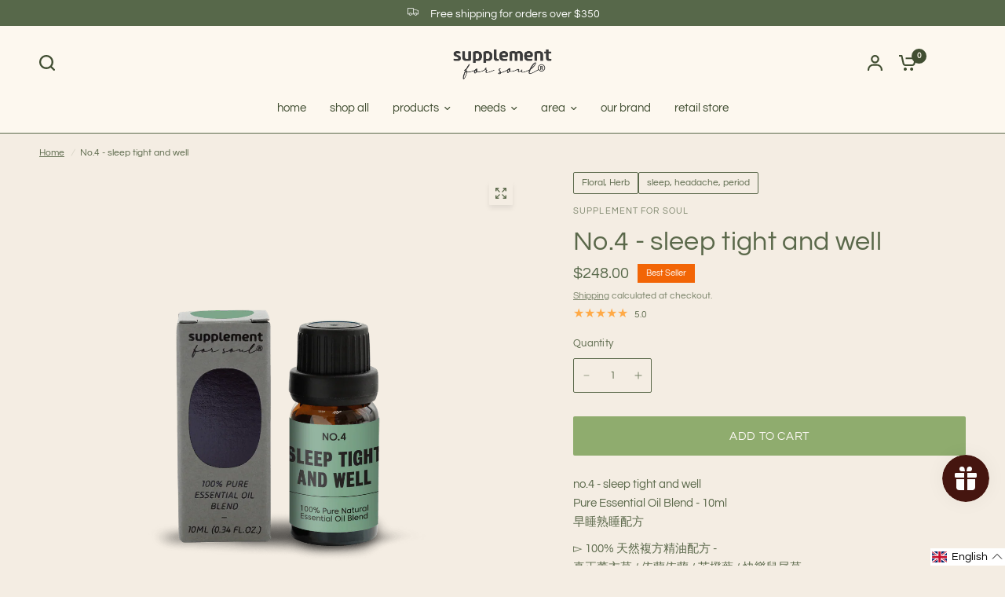

--- FILE ---
content_type: text/html; charset=utf-8
request_url: https://supplementforsoul.com/products/e-o-blend-no-4-sleep-tight-and-well
body_size: 52708
content:
<!doctype html><html class="no-js" lang="en" dir="ltr">
<head>
	<meta charset="utf-8">
	<meta http-equiv="X-UA-Compatible" content="IE=edge,chrome=1">
	<meta name="viewport" content="width=device-width, initial-scale=1, maximum-scale=5, viewport-fit=cover">
	<meta name="theme-color" content="#f4ede3">
	<link rel="canonical" href="https://supplementforsoul.com/products/e-o-blend-no-4-sleep-tight-and-well">
	<link rel="preconnect" href="https://cdn.shopify.com" crossorigin>
	<link rel="preload" as="style" href="//supplementforsoul.com/cdn/shop/t/30/assets/app.css?v=180267559163913207081753763729">
<link rel="preload" as="style" href="//supplementforsoul.com/cdn/shop/t/30/assets/product-grid.css?v=182556147575089601361753763730">
<link rel="preload" as="style" href="//supplementforsoul.com/cdn/shop/t/30/assets/product.css?v=150696307188284975921753763730">
<link rel="preload" as="image" href="//supplementforsoul.com/cdn/shop/files/e-o-blend-no-4-sleep-tight-and-well-supplement-for-soul.png?v=1717477848&width=345" imagesrcset="//supplementforsoul.com/cdn/shop/files/e-o-blend-no-4-sleep-tight-and-well-supplement-for-soul.png?v=1717477848&width=345 345w,//supplementforsoul.com/cdn/shop/files/e-o-blend-no-4-sleep-tight-and-well-supplement-for-soul.png?v=1717477848&width=610 610w,//supplementforsoul.com/cdn/shop/files/e-o-blend-no-4-sleep-tight-and-well-supplement-for-soul.png?v=1717477848&width=1220 1220w" imagesizes="auto">




<link rel="preload" as="script" href="//supplementforsoul.com/cdn/shop/t/30/assets/animations.min.js?v=147813703405119417831753763729">

<link rel="preload" as="script" href="//supplementforsoul.com/cdn/shop/t/30/assets/header.js?v=6094887744313169711753763730">
<link rel="preload" as="script" href="//supplementforsoul.com/cdn/shop/t/30/assets/vendor.min.js?v=3813312436454354751753763731">
<link rel="preload" as="script" href="//supplementforsoul.com/cdn/shop/t/30/assets/app.js?v=91368911961534120321753763729">

<script>
window.lazySizesConfig = window.lazySizesConfig || {};
window.lazySizesConfig.expand = 250;
window.lazySizesConfig.loadMode = 1;
window.lazySizesConfig.loadHidden = false;
</script>


	

	<title>
	No.4 - sleep tight and well &ndash; supplement for soul
	</title>

	
	<meta name="description" content="no.4 - sleep tight and wellPure Essential Oil Blend - 10ml早睡熟睡配方 ▻ 100% 天然複方精油配方 -真正薰衣草 / 依蘭依蘭 / 苦橙葉 / 快樂鼠尾草 【 天然精油分子化學 】 4號早睡熟睡配方富含酯類及單萜醇類精油化學分子，特別需要指出的是當中的乙酸沉香酯及沉香醇，對於交感神經系統過度活躍而引起的症狀特別有！幫！助！如果是因為個人性格因素、缺乏運動的作息及現代生活壓力會刺激交感神經系統活躍，會慢慢養成以下問題：手腳冰冷、水腫、消化系統問題、肩頸痠痛、頭痛、心情煩躁、壓力引致心跳過快、失眠、睡眠質素差、疲倦等等。4號配方對於療癒慢性壓力症狀非常有幫助。 【 主要芳療功">
	
<link rel="preconnect" href="https://fonts.shopifycdn.com" crossorigin>

<meta property="og:site_name" content="supplement for soul">
<meta property="og:url" content="https://supplementforsoul.com/products/e-o-blend-no-4-sleep-tight-and-well">
<meta property="og:title" content="No.4 - sleep tight and well">
<meta property="og:type" content="product">
<meta property="og:description" content="no.4 - sleep tight and wellPure Essential Oil Blend - 10ml早睡熟睡配方 ▻ 100% 天然複方精油配方 -真正薰衣草 / 依蘭依蘭 / 苦橙葉 / 快樂鼠尾草 【 天然精油分子化學 】 4號早睡熟睡配方富含酯類及單萜醇類精油化學分子，特別需要指出的是當中的乙酸沉香酯及沉香醇，對於交感神經系統過度活躍而引起的症狀特別有！幫！助！如果是因為個人性格因素、缺乏運動的作息及現代生活壓力會刺激交感神經系統活躍，會慢慢養成以下問題：手腳冰冷、水腫、消化系統問題、肩頸痠痛、頭痛、心情煩躁、壓力引致心跳過快、失眠、睡眠質素差、疲倦等等。4號配方對於療癒慢性壓力症狀非常有幫助。 【 主要芳療功"><meta property="og:image" content="http://supplementforsoul.com/cdn/shop/files/e-o-blend-no-4-sleep-tight-and-well-supplement-for-soul.png?v=1717477848">
  <meta property="og:image:secure_url" content="https://supplementforsoul.com/cdn/shop/files/e-o-blend-no-4-sleep-tight-and-well-supplement-for-soul.png?v=1717477848">
  <meta property="og:image:width" content="1419">
  <meta property="og:image:height" content="1418"><meta property="og:price:amount" content="248.00">
  <meta property="og:price:currency" content="HKD"><meta name="twitter:card" content="summary_large_image">
<meta name="twitter:title" content="No.4 - sleep tight and well">
<meta name="twitter:description" content="no.4 - sleep tight and wellPure Essential Oil Blend - 10ml早睡熟睡配方 ▻ 100% 天然複方精油配方 -真正薰衣草 / 依蘭依蘭 / 苦橙葉 / 快樂鼠尾草 【 天然精油分子化學 】 4號早睡熟睡配方富含酯類及單萜醇類精油化學分子，特別需要指出的是當中的乙酸沉香酯及沉香醇，對於交感神經系統過度活躍而引起的症狀特別有！幫！助！如果是因為個人性格因素、缺乏運動的作息及現代生活壓力會刺激交感神經系統活躍，會慢慢養成以下問題：手腳冰冷、水腫、消化系統問題、肩頸痠痛、頭痛、心情煩躁、壓力引致心跳過快、失眠、睡眠質素差、疲倦等等。4號配方對於療癒慢性壓力症狀非常有幫助。 【 主要芳療功">


	<link href="//supplementforsoul.com/cdn/shop/t/30/assets/app.css?v=180267559163913207081753763729" rel="stylesheet" type="text/css" media="all" />
	<link href="//supplementforsoul.com/cdn/shop/t/30/assets/product-grid.css?v=182556147575089601361753763730" rel="stylesheet" type="text/css" media="all" />

	<style data-shopify>
	@font-face {
  font-family: Questrial;
  font-weight: 400;
  font-style: normal;
  font-display: swap;
  src: url("//supplementforsoul.com/cdn/fonts/questrial/questrial_n4.66abac5d8209a647b4bf8089b0451928ef144c07.woff2") format("woff2"),
       url("//supplementforsoul.com/cdn/fonts/questrial/questrial_n4.e86c53e77682db9bf4b0ee2dd71f214dc16adda4.woff") format("woff");
}

h1,h2,h3,h4,h5,h6,
	.h1,.h2,.h3,.h4,.h5,.h6,
	.logolink.text-logo,
	.heading-font,
	.h1-xlarge,
	.h1-large,
	blockquote p,
	blockquote span,
	.customer-addresses .my-address .address-index {
		font-style: normal;
		font-weight: 400;
		font-family: Questrial, sans-serif;
	}
	body,
	.body-font,
	.thb-product-detail .product-title {
		font-style: normal;
		font-weight: 400;
		font-family: Questrial, sans-serif;
	}
	:root {
		--mobile-swipe-width: calc(90vw - 15px);
		--grid-width: 1280px;
		--grid-width-row: 1380px;
		--font-body-scale: 1.0;
		--font-body-line-height-scale: 1.0;
		--font-body-letter-spacing: 0.0em;
		--font-announcement-scale: 1.1;
		--font-body-medium-weight: 500;
    --font-body-bold-weight: 600;
		--font-heading-scale: 1.0;
		--font-heading-line-height-scale: 1.0;
		--font-heading-letter-spacing: 0.01em;
		--font-navigation-scale: 1.0;
		--font-product-price-scale: 1.05;
		--font-product-title-scale: 1.05;
		--font-product-title-line-height-scale: 1.1;
		--button-letter-spacing: 0.04em;

		--block-border-radius: 2px;
		--button-border-radius: 2px;
		--input-border-radius: 2px;

		--bg-body: #f4ede3;
		--bg-body-rgb: 244,237,227;
		--bg-body-darken: #f0e6d8;
		--payment-terms-background-color: #f4ede3;
		
		--color-body: #5a684a;
		--color-body-rgb: 90,104,74;
		--color-heading: #5a684a;
		--color-heading-rgb: 90,104,74;

		--color-accent: #8fac6e;
		--color-accent-hover: #7d9d5a;
		--color-accent-rgb: 143,172,110;
		--color-border: #5a684a;
		--color-form-border: #5a684a;
		--color-overlay-rgb: 159,163,167;

		--shopify-accelerated-checkout-button-block-size: 50px;
		--shopify-accelerated-checkout-inline-alignment: center;
		--shopify-accelerated-checkout-skeleton-animation-duration: 0.25s;
		--shopify-accelerated-checkout-button-border-radius: 2px;

		--color-drawer-bg: #f4ede3;
		--color-drawer-bg-rgb: 244,237,227;

		--color-announcement-bar-text: #ffffff;
		--color-announcement-bar-bg: #8d5d48;

		--color-secondary-menu-text: #3b5342;
		--color-secondary-menu-bg: #fcf8f4;

		--color-header-bg: #fdf8ef;
		--color-header-bg-rgb: 253,248,239;
		--color-header-text: #5a684a;
		--color-header-text-rgb: 90,104,74;
		--color-header-links: #414e32;
		--color-header-links-rgb: 65,78,50;
		--color-header-links-hover: #8d5d48;
		--color-header-links-hover-rgb: 141,93,72;
		--color-header-icons: #414e32;
		--color-header-border: #E2E2E2;

		--solid-button-background: #57684a;
		--solid-button-background-hover: #46533b;
		--solid-button-label: #fcf8f4;
		--white-button-label: #2c2d2e;

		--color-price: #57684a;
		--color-price-rgb: 87,104,74;
		--color-price-discounted: #C62A32;

		--color-star: #FFAA47;

		--color-inventory-instock: #279A4B;
		--color-inventory-lowstock: #e97f32;--section-spacing-mobile: 50px;
		--section-spacing-desktop: 70px;--color-product-card-bg: rgba(0,0,0,0);--color-article-card-bg: #fcf9f6;--color-badge-text: #ffffff;
		--color-badge-sold-out: #6d6b6b;
		--color-badge-sale: #8d5d48;
		--color-badge-preorder: #666666;
		--badge-corner-radius: 0px;


		--color-footer-heading: #FFFFFF;
		--color-footer-heading-rgb: 255,255,255;
		--color-footer-text: #DADCE0;
		--color-footer-text-rgb: 218,220,224;
		--color-footer-link: #aaaeb6;
		--color-footer-link-hover: #FFFFFF;
		--color-footer-border: #868d94;
		--color-footer-border-rgb: 134,141,148;
		--color-footer-bg: #57684a;
	}.badge[data-badge="new"]{
				background: #efa845;
			}
		
.badge[data-badge="best-seller"]{
				background: #f26506;
			}
		
.badge[data-badge="best-deal"]{
				background: #a860c1;
			}
		
.badge[data-badge="官網限定"]{
				background: #8fac6e;
			}
		
</style>


	<script>
		window.theme = window.theme || {};
		theme = {
			settings: {
				money_with_currency_format:"${{amount}}",
				cart_drawer:true},
			routes: {
				root_url: '/',
				cart_url: '/cart',
				cart_add_url: '/cart/add',
				search_url: '/search',
				cart_change_url: '/cart/change',
				cart_update_url: '/cart/update',
				predictive_search_url: '/search/suggest',
			},
			variantStrings: {
        addToCart: `Add to cart`,
        soldOut: `Sold out`,
        unavailable: `Unavailable`,
        preOrder: `Pre-order`,
      },
			strings: {
				requiresTerms: `You must agree with the terms and conditions of sales to check out`,
				shippingEstimatorNoResults: `Sorry, we do not ship to your address.`,
				shippingEstimatorOneResult: `There is one shipping rate for your address:`,
				shippingEstimatorMultipleResults: `There are several shipping rates for your address:`,
				shippingEstimatorError: `One or more error occurred while retrieving shipping rates:`
			}
		};
	</script>
	<script>window.performance && window.performance.mark && window.performance.mark('shopify.content_for_header.start');</script><meta id="shopify-digital-wallet" name="shopify-digital-wallet" content="/45784957083/digital_wallets/dialog">
<meta name="shopify-checkout-api-token" content="807073561ebcfdc8d19be123fbb4d231">
<meta id="in-context-paypal-metadata" data-shop-id="45784957083" data-venmo-supported="false" data-environment="production" data-locale="en_US" data-paypal-v4="true" data-currency="HKD">
<link rel="alternate" hreflang="x-default" href="https://supplementforsoul.com/products/e-o-blend-no-4-sleep-tight-and-well">
<link rel="alternate" hreflang="zh-Hant-TW" href="https://supplementforsoul.com/zh-tw/products/e-o-blend-no-4-sleep-tight-and-well">
<link rel="alternate" type="application/json+oembed" href="https://supplementforsoul.com/products/e-o-blend-no-4-sleep-tight-and-well.oembed">
<script async="async" src="/checkouts/internal/preloads.js?locale=en-HK"></script>
<script id="apple-pay-shop-capabilities" type="application/json">{"shopId":45784957083,"countryCode":"HK","currencyCode":"HKD","merchantCapabilities":["supports3DS"],"merchantId":"gid:\/\/shopify\/Shop\/45784957083","merchantName":"supplement for soul","requiredBillingContactFields":["postalAddress","email","phone"],"requiredShippingContactFields":["postalAddress","email","phone"],"shippingType":"shipping","supportedNetworks":["visa","masterCard"],"total":{"type":"pending","label":"supplement for soul","amount":"1.00"},"shopifyPaymentsEnabled":true,"supportsSubscriptions":true}</script>
<script id="shopify-features" type="application/json">{"accessToken":"807073561ebcfdc8d19be123fbb4d231","betas":["rich-media-storefront-analytics"],"domain":"supplementforsoul.com","predictiveSearch":true,"shopId":45784957083,"locale":"en"}</script>
<script>var Shopify = Shopify || {};
Shopify.shop = "supplement-for-soul.myshopify.com";
Shopify.locale = "en";
Shopify.currency = {"active":"HKD","rate":"1.0"};
Shopify.country = "HK";
Shopify.theme = {"name":"Onyx","id":147292160155,"schema_name":"Vision","schema_version":"10.0.0","theme_store_id":2053,"role":"main"};
Shopify.theme.handle = "null";
Shopify.theme.style = {"id":null,"handle":null};
Shopify.cdnHost = "supplementforsoul.com/cdn";
Shopify.routes = Shopify.routes || {};
Shopify.routes.root = "/";</script>
<script type="module">!function(o){(o.Shopify=o.Shopify||{}).modules=!0}(window);</script>
<script>!function(o){function n(){var o=[];function n(){o.push(Array.prototype.slice.apply(arguments))}return n.q=o,n}var t=o.Shopify=o.Shopify||{};t.loadFeatures=n(),t.autoloadFeatures=n()}(window);</script>
<script id="shop-js-analytics" type="application/json">{"pageType":"product"}</script>
<script defer="defer" async type="module" src="//supplementforsoul.com/cdn/shopifycloud/shop-js/modules/v2/client.init-shop-cart-sync_Bc8-qrdt.en.esm.js"></script>
<script defer="defer" async type="module" src="//supplementforsoul.com/cdn/shopifycloud/shop-js/modules/v2/chunk.common_CmNk3qlo.esm.js"></script>
<script type="module">
  await import("//supplementforsoul.com/cdn/shopifycloud/shop-js/modules/v2/client.init-shop-cart-sync_Bc8-qrdt.en.esm.js");
await import("//supplementforsoul.com/cdn/shopifycloud/shop-js/modules/v2/chunk.common_CmNk3qlo.esm.js");

  window.Shopify.SignInWithShop?.initShopCartSync?.({"fedCMEnabled":true,"windoidEnabled":true});

</script>
<script>(function() {
  var isLoaded = false;
  function asyncLoad() {
    if (isLoaded) return;
    isLoaded = true;
    var urls = ["https:\/\/pickupoptions-scriptglobal.wavecommerce.hk\/localpickup.js?secret=d20b888db57047ca992fe7d759bfc027\u0026shop=supplement-for-soul.myshopify.com"];
    for (var i = 0; i < urls.length; i++) {
      var s = document.createElement('script');
      s.type = 'text/javascript';
      s.async = true;
      s.src = urls[i];
      var x = document.getElementsByTagName('script')[0];
      x.parentNode.insertBefore(s, x);
    }
  };
  if(window.attachEvent) {
    window.attachEvent('onload', asyncLoad);
  } else {
    window.addEventListener('load', asyncLoad, false);
  }
})();</script>
<script id="__st">var __st={"a":45784957083,"offset":28800,"reqid":"1c4fa57f-c573-4240-8da8-0bdab095da15-1762520483","pageurl":"supplementforsoul.com\/products\/e-o-blend-no-4-sleep-tight-and-well","u":"af46c50450e9","p":"product","rtyp":"product","rid":7851474059419};</script>
<script>window.ShopifyPaypalV4VisibilityTracking = true;</script>
<script id="captcha-bootstrap">!function(){'use strict';const t='contact',e='account',n='new_comment',o=[[t,t],['blogs',n],['comments',n],[t,'customer']],c=[[e,'customer_login'],[e,'guest_login'],[e,'recover_customer_password'],[e,'create_customer']],r=t=>t.map((([t,e])=>`form[action*='/${t}']:not([data-nocaptcha='true']) input[name='form_type'][value='${e}']`)).join(','),a=t=>()=>t?[...document.querySelectorAll(t)].map((t=>t.form)):[];function s(){const t=[...o],e=r(t);return a(e)}const i='password',u='form_key',d=['recaptcha-v3-token','g-recaptcha-response','h-captcha-response',i],f=()=>{try{return window.sessionStorage}catch{return}},m='__shopify_v',_=t=>t.elements[u];function p(t,e,n=!1){try{const o=window.sessionStorage,c=JSON.parse(o.getItem(e)),{data:r}=function(t){const{data:e,action:n}=t;return t[m]||n?{data:e,action:n}:{data:t,action:n}}(c);for(const[e,n]of Object.entries(r))t.elements[e]&&(t.elements[e].value=n);n&&o.removeItem(e)}catch(o){console.error('form repopulation failed',{error:o})}}const l='form_type',E='cptcha';function T(t){t.dataset[E]=!0}const w=window,h=w.document,L='Shopify',v='ce_forms',y='captcha';let A=!1;((t,e)=>{const n=(g='f06e6c50-85a8-45c8-87d0-21a2b65856fe',I='https://cdn.shopify.com/shopifycloud/storefront-forms-hcaptcha/ce_storefront_forms_captcha_hcaptcha.v1.5.2.iife.js',D={infoText:'Protected by hCaptcha',privacyText:'Privacy',termsText:'Terms'},(t,e,n)=>{const o=w[L][v],c=o.bindForm;if(c)return c(t,g,e,D).then(n);var r;o.q.push([[t,g,e,D],n]),r=I,A||(h.body.append(Object.assign(h.createElement('script'),{id:'captcha-provider',async:!0,src:r})),A=!0)});var g,I,D;w[L]=w[L]||{},w[L][v]=w[L][v]||{},w[L][v].q=[],w[L][y]=w[L][y]||{},w[L][y].protect=function(t,e){n(t,void 0,e),T(t)},Object.freeze(w[L][y]),function(t,e,n,w,h,L){const[v,y,A,g]=function(t,e,n){const i=e?o:[],u=t?c:[],d=[...i,...u],f=r(d),m=r(i),_=r(d.filter((([t,e])=>n.includes(e))));return[a(f),a(m),a(_),s()]}(w,h,L),I=t=>{const e=t.target;return e instanceof HTMLFormElement?e:e&&e.form},D=t=>v().includes(t);t.addEventListener('submit',(t=>{const e=I(t);if(!e)return;const n=D(e)&&!e.dataset.hcaptchaBound&&!e.dataset.recaptchaBound,o=_(e),c=g().includes(e)&&(!o||!o.value);(n||c)&&t.preventDefault(),c&&!n&&(function(t){try{if(!f())return;!function(t){const e=f();if(!e)return;const n=_(t);if(!n)return;const o=n.value;o&&e.removeItem(o)}(t);const e=Array.from(Array(32),(()=>Math.random().toString(36)[2])).join('');!function(t,e){_(t)||t.append(Object.assign(document.createElement('input'),{type:'hidden',name:u})),t.elements[u].value=e}(t,e),function(t,e){const n=f();if(!n)return;const o=[...t.querySelectorAll(`input[type='${i}']`)].map((({name:t})=>t)),c=[...d,...o],r={};for(const[a,s]of new FormData(t).entries())c.includes(a)||(r[a]=s);n.setItem(e,JSON.stringify({[m]:1,action:t.action,data:r}))}(t,e)}catch(e){console.error('failed to persist form',e)}}(e),e.submit())}));const S=(t,e)=>{t&&!t.dataset[E]&&(n(t,e.some((e=>e===t))),T(t))};for(const o of['focusin','change'])t.addEventListener(o,(t=>{const e=I(t);D(e)&&S(e,y())}));const B=e.get('form_key'),M=e.get(l),P=B&&M;t.addEventListener('DOMContentLoaded',(()=>{const t=y();if(P)for(const e of t)e.elements[l].value===M&&p(e,B);[...new Set([...A(),...v().filter((t=>'true'===t.dataset.shopifyCaptcha))])].forEach((e=>S(e,t)))}))}(h,new URLSearchParams(w.location.search),n,t,e,['guest_login'])})(!0,!0)}();</script>
<script integrity="sha256-52AcMU7V7pcBOXWImdc/TAGTFKeNjmkeM1Pvks/DTgc=" data-source-attribution="shopify.loadfeatures" defer="defer" src="//supplementforsoul.com/cdn/shopifycloud/storefront/assets/storefront/load_feature-81c60534.js" crossorigin="anonymous"></script>
<script data-source-attribution="shopify.dynamic_checkout.dynamic.init">var Shopify=Shopify||{};Shopify.PaymentButton=Shopify.PaymentButton||{isStorefrontPortableWallets:!0,init:function(){window.Shopify.PaymentButton.init=function(){};var t=document.createElement("script");t.src="https://supplementforsoul.com/cdn/shopifycloud/portable-wallets/latest/portable-wallets.en.js",t.type="module",document.head.appendChild(t)}};
</script>
<script data-source-attribution="shopify.dynamic_checkout.buyer_consent">
  function portableWalletsHideBuyerConsent(e){var t=document.getElementById("shopify-buyer-consent"),n=document.getElementById("shopify-subscription-policy-button");t&&n&&(t.classList.add("hidden"),t.setAttribute("aria-hidden","true"),n.removeEventListener("click",e))}function portableWalletsShowBuyerConsent(e){var t=document.getElementById("shopify-buyer-consent"),n=document.getElementById("shopify-subscription-policy-button");t&&n&&(t.classList.remove("hidden"),t.removeAttribute("aria-hidden"),n.addEventListener("click",e))}window.Shopify?.PaymentButton&&(window.Shopify.PaymentButton.hideBuyerConsent=portableWalletsHideBuyerConsent,window.Shopify.PaymentButton.showBuyerConsent=portableWalletsShowBuyerConsent);
</script>
<script data-source-attribution="shopify.dynamic_checkout.cart.bootstrap">document.addEventListener("DOMContentLoaded",(function(){function t(){return document.querySelector("shopify-accelerated-checkout-cart, shopify-accelerated-checkout")}if(t())Shopify.PaymentButton.init();else{new MutationObserver((function(e,n){t()&&(Shopify.PaymentButton.init(),n.disconnect())})).observe(document.body,{childList:!0,subtree:!0})}}));
</script>
<link id="shopify-accelerated-checkout-styles" rel="stylesheet" media="screen" href="https://supplementforsoul.com/cdn/shopifycloud/portable-wallets/latest/accelerated-checkout-backwards-compat.css" crossorigin="anonymous">
<style id="shopify-accelerated-checkout-cart">
        #shopify-buyer-consent {
  margin-top: 1em;
  display: inline-block;
  width: 100%;
}

#shopify-buyer-consent.hidden {
  display: none;
}

#shopify-subscription-policy-button {
  background: none;
  border: none;
  padding: 0;
  text-decoration: underline;
  font-size: inherit;
  cursor: pointer;
}

#shopify-subscription-policy-button::before {
  box-shadow: none;
}

      </style>

<script>window.performance && window.performance.mark && window.performance.mark('shopify.content_for_header.end');</script> <!-- Header hook for plugins -->

	<script>document.documentElement.className = document.documentElement.className.replace('no-js', 'js');</script>
	
<!-- BEGIN app block: shopify://apps/judge-me-reviews/blocks/judgeme_core/61ccd3b1-a9f2-4160-9fe9-4fec8413e5d8 --><!-- Start of Judge.me Core -->




<link rel="dns-prefetch" href="https://cdnwidget.judge.me">
<link rel="dns-prefetch" href="https://cdn.judge.me">
<link rel="dns-prefetch" href="https://cdn1.judge.me">
<link rel="dns-prefetch" href="https://api.judge.me">

<script data-cfasync='false' class='jdgm-settings-script'>window.jdgmSettings={"pagination":5,"disable_web_reviews":false,"badge_no_review_text":"No reviews","badge_n_reviews_text":"{{ n }} review/reviews","badge_star_color":"#ebc461","hide_badge_preview_if_no_reviews":true,"badge_hide_text":true,"enforce_center_preview_badge":false,"widget_title":"Customer Reviews","widget_open_form_text":"Write a review","widget_close_form_text":"Cancel review","widget_refresh_page_text":"Refresh page","widget_summary_text":"Based on {{ number_of_reviews }} review/reviews","widget_no_review_text":"Be the first to write a review","widget_name_field_text":"Display name","widget_verified_name_field_text":"Verified Name (public)","widget_name_placeholder_text":"Display name","widget_required_field_error_text":"This field is required.","widget_email_field_text":"Email address","widget_verified_email_field_text":"Verified Email (private, can not be edited)","widget_email_placeholder_text":"Your email address","widget_email_field_error_text":"Please enter a valid email address.","widget_rating_field_text":"Rating","widget_review_title_field_text":"Review Title","widget_review_title_placeholder_text":"Give your review a title","widget_review_body_field_text":"Review content","widget_review_body_placeholder_text":"Start writing here...","widget_pictures_field_text":"Picture/Video (optional)","widget_submit_review_text":"Submit Review","widget_submit_verified_review_text":"Submit Verified Review","widget_submit_success_msg_with_auto_publish":"Thank you! Please refresh the page in a few moments to see your review. You can remove or edit your review by logging into \u003ca href='https://judge.me/login' target='_blank' rel='nofollow noopener'\u003eJudge.me\u003c/a\u003e","widget_submit_success_msg_no_auto_publish":"Thank you! Your review will be published as soon as it is approved by the shop admin. You can remove or edit your review by logging into \u003ca href='https://judge.me/login' target='_blank' rel='nofollow noopener'\u003eJudge.me\u003c/a\u003e","widget_show_default_reviews_out_of_total_text":"Showing {{ n_reviews_shown }} out of {{ n_reviews }} reviews.","widget_show_all_link_text":"Show all","widget_show_less_link_text":"Show less","widget_author_said_text":"{{ reviewer_name }} said:","widget_days_text":"{{ n }} days ago","widget_weeks_text":"{{ n }} week/weeks ago","widget_months_text":"{{ n }} month/months ago","widget_years_text":"{{ n }} year/years ago","widget_yesterday_text":"Yesterday","widget_today_text":"Today","widget_replied_text":"\u003e\u003e {{ shop_name }} replied:","widget_read_more_text":"Read more","widget_rating_filter_see_all_text":"See all reviews","widget_sorting_most_recent_text":"Most Recent","widget_sorting_highest_rating_text":"Highest Rating","widget_sorting_lowest_rating_text":"Lowest Rating","widget_sorting_with_pictures_text":"Only Pictures","widget_sorting_most_helpful_text":"Most Helpful","widget_open_question_form_text":"Ask a question","widget_reviews_subtab_text":"Reviews","widget_questions_subtab_text":"Questions","widget_question_label_text":"Question","widget_answer_label_text":"Answer","widget_question_placeholder_text":"Write your question here","widget_submit_question_text":"Submit Question","widget_question_submit_success_text":"Thank you for your question! We will notify you once it gets answered.","widget_star_color":"#ebc461","verified_badge_text":"Verified","verified_badge_placement":"left-of-reviewer-name","widget_hide_border":false,"widget_social_share":false,"all_reviews_include_out_of_store_products":true,"all_reviews_out_of_store_text":"(out of store)","all_reviews_product_name_prefix_text":"about","enable_review_pictures":false,"widget_product_reviews_subtab_text":"Product Reviews","widget_shop_reviews_subtab_text":"Shop Reviews","widget_write_a_store_review_text":"Write a Store Review","widget_other_languages_heading":"Reviews in Other Languages","widget_translate_review_text":"Translate review to {{ language }}","widget_translating_review_text":"Translating...","widget_show_original_translation_text":"Show original ({{ language }})","widget_translate_review_failed_text":"Review couldn't be translated.","widget_translate_review_retry_text":"Retry","widget_translate_review_try_again_later_text":"Try again later","widget_sorting_pictures_first_text":"Pictures First","floating_tab_button_name":"★ Reviews","floating_tab_title":"Let customers speak for us","floating_tab_url":"","floating_tab_url_enabled":false,"all_reviews_text_badge_text":"Customers rate us {{ shop.metafields.judgeme.all_reviews_rating | round: 1 }}/5 based on {{ shop.metafields.judgeme.all_reviews_count }} reviews.","all_reviews_text_badge_text_branded_style":"{{ shop.metafields.judgeme.all_reviews_rating | round: 1 }} out of 5 stars based on {{ shop.metafields.judgeme.all_reviews_count }} reviews","all_reviews_text_badge_url":"","featured_carousel_title":"Let customers speak for us","featured_carousel_count_text":"from {{ n }} reviews","featured_carousel_url":"","verified_count_badge_url":"","widget_star_use_custom_color":true,"picture_reminder_submit_button":"Upload Pictures","widget_sorting_videos_first_text":"Videos First","widget_review_pending_text":"Pending","remove_microdata_snippet":true,"preview_badge_no_question_text":"No questions","preview_badge_n_question_text":"{{ number_of_questions }} question/questions","widget_search_bar_placeholder":"Search reviews","widget_sorting_verified_only_text":"Verified only","featured_carousel_theme":"compact","featured_carousel_verified_badge_enable":true,"featured_carousel_more_reviews_button_text":"Read more reviews","featured_carousel_view_product_button_text":"View product","all_reviews_page_load_more_text":"Load More Reviews","widget_advanced_speed_features":5,"widget_public_name_text":"displayed publicly like","default_reviewer_name_has_non_latin":true,"widget_reviewer_anonymous":"Anonymous","medals_widget_title":"Judge.me Review Medals","widget_invalid_yt_video_url_error_text":"Not a YouTube video URL","widget_max_length_field_error_text":"Please enter no more than {0} characters.","widget_verified_by_shop_text":"Verified by Shop","widget_load_with_code_splitting":true,"widget_ugc_title":"Made by us, Shared by you","widget_ugc_subtitle":"Tag us to see your picture featured in our page","widget_ugc_primary_button_text":"Buy Now","widget_ugc_secondary_button_text":"Load More","widget_ugc_reviews_button_text":"View Reviews","widget_primary_color":"#643b35","widget_summary_average_rating_text":"{{ average_rating }} out of 5","widget_media_grid_title":"Customer photos \u0026 videos","widget_media_grid_see_more_text":"See more","widget_verified_by_judgeme_text":"Verified by Judge.me","widget_verified_by_judgeme_text_in_store_medals":"Verified by Judge.me","widget_media_field_exceed_quantity_message":"Sorry, we can only accept {{ max_media }} for one review.","widget_media_field_exceed_limit_message":"{{ file_name }} is too large, please select a {{ media_type }} less than {{ size_limit }}MB.","widget_review_submitted_text":"Review Submitted!","widget_question_submitted_text":"Question Submitted!","widget_close_form_text_question":"Cancel","widget_write_your_answer_here_text":"Write your answer here","widget_enabled_branded_link":true,"widget_show_collected_by_judgeme":true,"widget_collected_by_judgeme_text":"collected by Judge.me","widget_load_more_text":"Load More","widget_full_review_text":"Full Review","widget_read_more_reviews_text":"Read More Reviews","widget_read_questions_text":"Read Questions","widget_questions_and_answers_text":"Questions \u0026 Answers","widget_verified_by_text":"Verified by","widget_verified_text":"Verified","widget_number_of_reviews_text":"{{ number_of_reviews }} reviews","widget_back_button_text":"Back","widget_next_button_text":"Next","widget_custom_forms_filter_button":"Filters","custom_forms_style":"vertical","how_reviews_are_collected":"How reviews are collected?","widget_gdpr_statement":"How we use your data: We'll only contact you about the review you left, and only if necessary. By submitting your review, you agree to Judge.me's \u003ca href='https://judge.me/terms' target='_blank' rel='nofollow noopener'\u003eterms\u003c/a\u003e, \u003ca href='https://judge.me/privacy' target='_blank' rel='nofollow noopener'\u003eprivacy\u003c/a\u003e and \u003ca href='https://judge.me/content-policy' target='_blank' rel='nofollow noopener'\u003econtent\u003c/a\u003e policies.","review_snippet_widget_round_border_style":true,"review_snippet_widget_card_color":"#FFFFFF","review_snippet_widget_slider_arrows_background_color":"#FFFFFF","review_snippet_widget_slider_arrows_color":"#000000","review_snippet_widget_star_color":"#108474","all_reviews_product_variant_label_text":"Variant: ","widget_show_verified_branding":true,"redirect_reviewers_invited_via_email":"review_widget","review_content_screen_title_text":"How would you rate this product?","review_content_introduction_text":"We would love it if you would share a bit about your experience.","one_star_review_guidance_text":"Poor","five_star_review_guidance_text":"Great","customer_information_screen_title_text":"About you","customer_information_introduction_text":"Please tell us more about you.","custom_questions_screen_title_text":"Your experience in more detail","custom_questions_introduction_text":"Here are a few questions to help us understand more about your experience.","review_submitted_screen_title_text":"Thanks for your review!","review_submitted_screen_thank_you_text":"We are processing it and it will appear on the store soon.","review_submitted_screen_email_verification_text":"Please confirm your email by clicking the link we just sent you. This helps us keep reviews authentic.","review_submitted_request_store_review_text":"Would you like to share your experience of shopping with us?","review_submitted_review_other_products_text":"Would you like to review these products?","reviewer_media_screen_title_picture_text":"Share a picture","reviewer_media_introduction_picture_text":"Upload a photo to support your review.","reviewer_media_screen_title_video_text":"Share a video","reviewer_media_introduction_video_text":"Upload a video to support your review.","reviewer_media_screen_title_picture_or_video_text":"Share a picture or video","reviewer_media_introduction_picture_or_video_text":"Upload a photo or video to support your review.","reviewer_media_youtube_url_text":"Paste your Youtube URL here","advanced_settings_next_step_button_text":"Next","advanced_settings_close_review_button_text":"Close","write_review_flow_required_text":"Required","write_review_flow_privacy_message_text":"We respect your privacy.","write_review_flow_anonymous_text":"Post review as anonymous","write_review_flow_visibility_text":"This won't be visible to other customers.","write_review_flow_multiple_selection_help_text":"Select as many as you like","write_review_flow_single_selection_help_text":"Select one option","write_review_flow_required_field_error_text":"This field is required","write_review_flow_invalid_email_error_text":"Please enter a valid email address","write_review_flow_max_length_error_text":"Max. {{ max_length }} characters.","write_review_flow_media_upload_text":"\u003cb\u003eClick to upload\u003c/b\u003e or drag and drop","write_review_flow_gdpr_statement":"We'll only contact you about your review if necessary. By submitting your review, you agree to our \u003ca href='https://judge.me/terms' target='_blank' rel='nofollow noopener'\u003eterms and conditions\u003c/a\u003e and \u003ca href='https://judge.me/privacy' target='_blank' rel='nofollow noopener'\u003eprivacy policy\u003c/a\u003e.","transparency_badges_collected_via_store_invite_text":"Review collected via store invitation","transparency_badges_from_another_provider_text":"Review collected from another provider","transparency_badges_collected_from_store_visitor_text":"Review collected from a store visitor","transparency_badges_written_in_google_text":"Review written in Google","transparency_badges_written_in_etsy_text":"Review written in Etsy","transparency_badges_written_in_shop_app_text":"Review written in Shop App","transparency_badges_earned_reward_text":"Review earned a reward for future purchase","preview_badge_collection_page_install_preference":true,"preview_badge_product_page_install_preference":true,"review_widget_best_location":true,"platform":"shopify","branding_url":"https://app.judge.me/reviews/stores/supplementforsoul.com","branding_text":"Powered by Judge.me","locale":"en","reply_name":"supplement for soul","widget_version":"3.0","footer":true,"autopublish":true,"review_dates":true,"enable_custom_form":false,"shop_use_review_site":true,"shop_locale":"en","enable_multi_locales_translations":true,"show_review_title_input":true,"review_verification_email_status":"always","can_be_branded":true,"reply_name_text":"supplement for soul"};</script> <style class='jdgm-settings-style'>.jdgm-xx{left:0}:root{--jdgm-primary-color: #643b35;--jdgm-secondary-color: rgba(100,59,53,0.1);--jdgm-star-color: #ebc461;--jdgm-write-review-text-color: white;--jdgm-write-review-bg-color: #643b35;--jdgm-paginate-color: #643b35;--jdgm-border-radius: 0;--jdgm-reviewer-name-color: #643b35}.jdgm-histogram__bar-content{background-color:#643b35}.jdgm-rev[data-verified-buyer=true] .jdgm-rev__icon.jdgm-rev__icon:after,.jdgm-rev__buyer-badge.jdgm-rev__buyer-badge{color:white;background-color:#643b35}.jdgm-review-widget--small .jdgm-gallery.jdgm-gallery .jdgm-gallery__thumbnail-link:nth-child(8) .jdgm-gallery__thumbnail-wrapper.jdgm-gallery__thumbnail-wrapper:before{content:"See more"}@media only screen and (min-width: 768px){.jdgm-gallery.jdgm-gallery .jdgm-gallery__thumbnail-link:nth-child(8) .jdgm-gallery__thumbnail-wrapper.jdgm-gallery__thumbnail-wrapper:before{content:"See more"}}.jdgm-preview-badge .jdgm-star.jdgm-star{color:#ebc461}.jdgm-prev-badge[data-average-rating='0.00']{display:none !important}.jdgm-prev-badge__text{display:none !important}.jdgm-author-all-initials{display:none !important}.jdgm-author-last-initial{display:none !important}.jdgm-rev-widg__title{visibility:hidden}.jdgm-rev-widg__summary-text{visibility:hidden}.jdgm-prev-badge__text{visibility:hidden}.jdgm-rev__prod-link-prefix:before{content:'about'}.jdgm-rev__variant-label:before{content:'Variant: '}.jdgm-rev__out-of-store-text:before{content:'(out of store)'}@media only screen and (min-width: 768px){.jdgm-rev__pics .jdgm-rev_all-rev-page-picture-separator,.jdgm-rev__pics .jdgm-rev__product-picture{display:none}}@media only screen and (max-width: 768px){.jdgm-rev__pics .jdgm-rev_all-rev-page-picture-separator,.jdgm-rev__pics .jdgm-rev__product-picture{display:none}}.jdgm-preview-badge[data-template="index"]{display:none !important}.jdgm-verified-count-badget[data-from-snippet="true"]{display:none !important}.jdgm-carousel-wrapper[data-from-snippet="true"]{display:none !important}.jdgm-all-reviews-text[data-from-snippet="true"]{display:none !important}.jdgm-medals-section[data-from-snippet="true"]{display:none !important}.jdgm-ugc-media-wrapper[data-from-snippet="true"]{display:none !important}.jdgm-review-snippet-widget .jdgm-rev-snippet-widget__cards-container .jdgm-rev-snippet-card{border-radius:8px;background:#fff}.jdgm-review-snippet-widget .jdgm-rev-snippet-widget__cards-container .jdgm-rev-snippet-card__rev-rating .jdgm-star{color:#108474}.jdgm-review-snippet-widget .jdgm-rev-snippet-widget__prev-btn,.jdgm-review-snippet-widget .jdgm-rev-snippet-widget__next-btn{border-radius:50%;background:#fff}.jdgm-review-snippet-widget .jdgm-rev-snippet-widget__prev-btn>svg,.jdgm-review-snippet-widget .jdgm-rev-snippet-widget__next-btn>svg{fill:#000}.jdgm-full-rev-modal.rev-snippet-widget .jm-mfp-container .jm-mfp-content,.jdgm-full-rev-modal.rev-snippet-widget .jm-mfp-container .jdgm-full-rev__icon,.jdgm-full-rev-modal.rev-snippet-widget .jm-mfp-container .jdgm-full-rev__pic-img,.jdgm-full-rev-modal.rev-snippet-widget .jm-mfp-container .jdgm-full-rev__reply{border-radius:8px}.jdgm-full-rev-modal.rev-snippet-widget .jm-mfp-container .jdgm-full-rev[data-verified-buyer="true"] .jdgm-full-rev__icon::after{border-radius:8px}.jdgm-full-rev-modal.rev-snippet-widget .jm-mfp-container .jdgm-full-rev .jdgm-rev__buyer-badge{border-radius:calc( 8px / 2 )}.jdgm-full-rev-modal.rev-snippet-widget .jm-mfp-container .jdgm-full-rev .jdgm-full-rev__replier::before{content:'supplement for soul'}.jdgm-full-rev-modal.rev-snippet-widget .jm-mfp-container .jdgm-full-rev .jdgm-full-rev__product-button{border-radius:calc( 8px * 6 )}
</style> <style class='jdgm-settings-style'></style>

  
  
  
  <style class='jdgm-miracle-styles'>
  @-webkit-keyframes jdgm-spin{0%{-webkit-transform:rotate(0deg);-ms-transform:rotate(0deg);transform:rotate(0deg)}100%{-webkit-transform:rotate(359deg);-ms-transform:rotate(359deg);transform:rotate(359deg)}}@keyframes jdgm-spin{0%{-webkit-transform:rotate(0deg);-ms-transform:rotate(0deg);transform:rotate(0deg)}100%{-webkit-transform:rotate(359deg);-ms-transform:rotate(359deg);transform:rotate(359deg)}}@font-face{font-family:'JudgemeStar';src:url("[data-uri]") format("woff");font-weight:normal;font-style:normal}.jdgm-star{font-family:'JudgemeStar';display:inline !important;text-decoration:none !important;padding:0 4px 0 0 !important;margin:0 !important;font-weight:bold;opacity:1;-webkit-font-smoothing:antialiased;-moz-osx-font-smoothing:grayscale}.jdgm-star:hover{opacity:1}.jdgm-star:last-of-type{padding:0 !important}.jdgm-star.jdgm--on:before{content:"\e000"}.jdgm-star.jdgm--off:before{content:"\e001"}.jdgm-star.jdgm--half:before{content:"\e002"}.jdgm-widget *{margin:0;line-height:1.4;-webkit-box-sizing:border-box;-moz-box-sizing:border-box;box-sizing:border-box;-webkit-overflow-scrolling:touch}.jdgm-hidden{display:none !important;visibility:hidden !important}.jdgm-temp-hidden{display:none}.jdgm-spinner{width:40px;height:40px;margin:auto;border-radius:50%;border-top:2px solid #eee;border-right:2px solid #eee;border-bottom:2px solid #eee;border-left:2px solid #ccc;-webkit-animation:jdgm-spin 0.8s infinite linear;animation:jdgm-spin 0.8s infinite linear}.jdgm-prev-badge{display:block !important}

</style>


  
  
   


<script data-cfasync='false' class='jdgm-script'>
!function(e){window.jdgm=window.jdgm||{},jdgm.CDN_HOST="https://cdnwidget.judge.me/",jdgm.API_HOST="https://api.judge.me/",jdgm.CDN_BASE_URL="https://cdn.shopify.com/extensions/019a4fc2-f9d2-78ba-b78e-e7bd38e38a3d/judgeme-extensions-186/assets/",
jdgm.docReady=function(d){(e.attachEvent?"complete"===e.readyState:"loading"!==e.readyState)?
setTimeout(d,0):e.addEventListener("DOMContentLoaded",d)},jdgm.loadCSS=function(d,t,o,a){
!o&&jdgm.loadCSS.requestedUrls.indexOf(d)>=0||(jdgm.loadCSS.requestedUrls.push(d),
(a=e.createElement("link")).rel="stylesheet",a.class="jdgm-stylesheet",a.media="nope!",
a.href=d,a.onload=function(){this.media="all",t&&setTimeout(t)},e.body.appendChild(a))},
jdgm.loadCSS.requestedUrls=[],jdgm.loadJS=function(e,d){var t=new XMLHttpRequest;
t.onreadystatechange=function(){4===t.readyState&&(Function(t.response)(),d&&d(t.response))},
t.open("GET",e),t.send()},jdgm.docReady((function(){(window.jdgmLoadCSS||e.querySelectorAll(
".jdgm-widget, .jdgm-all-reviews-page").length>0)&&(jdgmSettings.widget_load_with_code_splitting?
parseFloat(jdgmSettings.widget_version)>=3?jdgm.loadCSS(jdgm.CDN_HOST+"widget_v3/base.css"):
jdgm.loadCSS(jdgm.CDN_HOST+"widget/base.css"):jdgm.loadCSS(jdgm.CDN_HOST+"shopify_v2.css"),
jdgm.loadJS(jdgm.CDN_HOST+"loader.js"))}))}(document);
</script>
<noscript><link rel="stylesheet" type="text/css" media="all" href="https://cdnwidget.judge.me/shopify_v2.css"></noscript>

<!-- BEGIN app snippet: theme_fix_tags --><script>
  (function() {
    var jdgmThemeFixes = null;
    if (!jdgmThemeFixes) return;
    var thisThemeFix = jdgmThemeFixes[Shopify.theme.id];
    if (!thisThemeFix) return;

    if (thisThemeFix.html) {
      document.addEventListener("DOMContentLoaded", function() {
        var htmlDiv = document.createElement('div');
        htmlDiv.classList.add('jdgm-theme-fix-html');
        htmlDiv.innerHTML = thisThemeFix.html;
        document.body.append(htmlDiv);
      });
    };

    if (thisThemeFix.css) {
      var styleTag = document.createElement('style');
      styleTag.classList.add('jdgm-theme-fix-style');
      styleTag.innerHTML = thisThemeFix.css;
      document.head.append(styleTag);
    };

    if (thisThemeFix.js) {
      var scriptTag = document.createElement('script');
      scriptTag.classList.add('jdgm-theme-fix-script');
      scriptTag.innerHTML = thisThemeFix.js;
      document.head.append(scriptTag);
    };
  })();
</script>
<!-- END app snippet -->
<!-- End of Judge.me Core -->



<!-- END app block --><!-- BEGIN app block: shopify://apps/hk-pickup-store-sf-express/blocks/pickup-options/708dac37-b435-44e3-8758-c38fcc222dc0 -->


<!-- BEGIN app snippet: pickup-options-info --><script type="text/javascript">
window.waveLocalPickup = window.waveLocalPickup || {};window.waveLocalPickup.langCode = 'en';
window.waveLocalPickup.shopName = 'supplement for soul';
window.waveLocalPickup.secret = 'd20b888db57047ca992fe7d759bfc027';
window.waveLocalPickup.domain = 'supplement-for-soul.myshopify.com';
window.waveLocalPickup.pageType = 'product';
window.waveLocalPickup.registerUrl = 'https://shopify.com/45784957083/account?locale=en';
window.waveLocalPickup.themeSettings = {"heading_font":{"error":"json not allowed for this object"},"heading_font_scale":100,"heading_font_letter_spacing":10,"heading_font_line_height_scale":100,"body_font":{"error":"json not allowed for this object"},"body_font_scale":100,"body_font_letter_spacing":0,"body_font_line_height_scale":100,"announcement_font_scale":110,"navigation_font_scale":100,"navigation_uppercase":false,"product_price_font_scale":105,"product_title_font_scale":105,"product_title_line_height_scale":110,"button_letter_spacing":40,"button_uppercase":true,"grid_width":1280,"color_body_bg":"#f4ede3","color_body":"#5a684a","color_heading":"#5a684a","color_accent":"#8fac6e","color_border":"#5a684a","color_input_border":"#5a684a","color_overlay":"#9FA3A7","color_drawer_bg":"#f4ede3","color_announcement_bar_text":"#ffffff","color_announcement_bar_bg":"#8d5d48","color_secondary_menu_text":"#3b5342","color_secondary_menu_bg":"#fcf8f4","color_header_bg":"#fdf8ef","color_header_text":"#5a684a","color_header_links":"#414e32","color_header_links_hover":"#8d5d48","color_header_icons":"#414e32","color_header_border":"#E2E2E2","solid_button_background":"#57684a","solid_button_label":"#fcf8f4","white_button_label":"#2c2d2e","color_price":"#57684a","color_price_discounted":"#C62A32","color_stars":"#FFAA47","color_inventory_instock":"#279A4B","color_inventory_lowstock":"#e97f32","color_footer_heading":"#FFFFFF","color_footer_text":"#DADCE0","color_footer_link":"#aaaeb6","color_footer_link_hover":"#FFFFFF","color_footer_border":"#868d94","color_footer_bg":"#57684a","block_shadows":false,"section_spacing_mobile":50,"section_spacing_desktop":70,"block_border_radius":2,"button_border_radius":2,"input_border_radius":2,"animations":true,"social_facebook_link":"","social_twitter_link":"","social_instagram_link":"https:\/\/instagram.com\/supplement_for_soul\/","social_pinterest_link":"","social_tiktok_link":"","social_youtube_link":"","social_vimeo_link":"","social_linkedin_link":"","social_wechat_link":"","social_share_facebook":false,"social_share_twitter":false,"social_share_pinterest":true,"social_share_whatsapp":true,"social_share_clipboard":true,"product_card_spacing":"medium","product_content_alignment":"center","product_price_position":"after-product-title","product_aspect_ratio":"square","products_hover_images":true,"enable_quick_view":false,"enable_quick_add":false,"show_products_vendor":false,"show_products_subtitle":true,"show_products_swatches":true,"color_swatches_use_variants":false,"show_products_rating":true,"show_products_rating_average":true,"show_products_inventory":true,"show_inventory_notice":"low","show_inventory_count":"low","inventory_notice_pulse":true,"inventory_notice_threshold":5,"product_label_1":"custom.product_label_1","product_label_2":"custom.product_label_2","product_label_3":"custom.product_label_3","product_label_4":"","product_card_border":false,"product_card_shadow":false,"color_product_card_bg":"rgba(0,0,0,0)","sale_badge_type":"save_amount","badge_position":"top left","badge_corner_radius":0,"color_badge_text":"#ffffff","color_badge_soldout":"#6d6b6b","color_badge_sale":"#8d5d48","color_badge_preorder":"#666666","custom_product_badge_group_1_tag_names":"New","custom_product_badge_group_1_color":"#efa845","custom_product_badge_group_2_tag_names":"Best Seller","custom_product_badge_group_2_color":"#f26506","custom_product_badge_group_3_tag_names":"Best Deal","custom_product_badge_group_3_color":"#a860c1","custom_product_badge_group_4_tag_names":"官網限定","custom_product_badge_group_4_color":"#8fac6e","article_card_spacing":"large","article_content_alignment":"left","article_card_border":false,"article_card_shadow":false,"color_article_card_bg":"#fcf9f6","enable_compare":false,"compare_products_max":5,"show_compare_toggle":true,"show_compare_toggle_on":true,"color_swatches_variant_option":"","color_swatches":"","sibling_style":"image","cart_terms_conditions_enable":false,"cart_drawer":true,"cart_drawer_notes":true,"cart_drawer_add_discounts":true,"cart_recommendations":true,"cart_drawer_cart_button":true,"cart_drawer_checkout_button":true,"free_shipping":true,"free_shipping_minimum":"350","predictive_search_enabled":true,"search_product_heading":"Trending Now","search_product_collection":"all","search_product_collection_limit":8,"currency_code_enabled":false,"email_terms_conditions_enable":true,"preload_links":true,"lazy_loading":true,"custom_html_head":"","back_to_top":true,"checkout_logo_position":"left","checkout_logo_size":"medium","checkout_body_background_color":"#fff","checkout_input_background_color_mode":"white","checkout_sidebar_background_color":"#fafafa","checkout_heading_font":"-apple-system, BlinkMacSystemFont, 'Segoe UI', Roboto, Helvetica, Arial, sans-serif, 'Apple Color Emoji', 'Segoe UI Emoji', 'Segoe UI Symbol'","checkout_body_font":"-apple-system, BlinkMacSystemFont, 'Segoe UI', Roboto, Helvetica, Arial, sans-serif, 'Apple Color Emoji', 'Segoe UI Emoji', 'Segoe UI Symbol'","checkout_accent_color":"#1878b9","checkout_button_color":"#1878b9","checkout_error_color":"#e22120","search_product_list":[],"customer_layout":"customer_area"};
window.waveLocalPickup.cart = {};
window.waveLocalPickup.customerTags = null;
</script>
<!-- END app snippet -->



<!-- END app block --><!-- BEGIN app block: shopify://apps/langify/blocks/langify/b50c2edb-8c63-4e36-9e7c-a7fdd62ddb8f --><!-- BEGIN app snippet: ly-switcher-factory -->




<style>
  .ly-switcher-wrapper.ly-hide, .ly-recommendation.ly-hide, .ly-recommendation .ly-submit-btn {
    display: none !important;
  }

  #ly-switcher-factory-template {
    display: none;
  }


  
</style>


<template id="ly-switcher-factory-template">
<div data-breakpoint="" class="ly-switcher-wrapper ly-breakpoint-1 fixed bottom_right ly-hide" style="font-size: 14px; margin: 0px 0px; "><div data-dropup="false" onclick="langify.switcher.toggleSwitcherOpen(this)" class="ly-languages-switcher ly-custom-dropdown-switcher ly-bright-theme" style=" margin: 0px 0px;">
          <span role="button" tabindex="0" aria-label="Selected language: English" aria-expanded="false" aria-controls="languagesSwitcherList-1" class="ly-custom-dropdown-current" style="background: #ffffff; color: #000000;  "><i class="ly-icon ly-flag-icon ly-flag-icon-en en "></i><span class="ly-custom-dropdown-current-inner ly-custom-dropdown-current-inner-text">English
</span>
<div aria-hidden="true" class="ly-arrow ly-arrow-black stroke" style="vertical-align: middle; width: 14.0px; height: 14.0px;">
        <svg xmlns="http://www.w3.org/2000/svg" viewBox="0 0 14.0 14.0" height="14.0px" width="14.0px" style="position: absolute;">
          <path d="M1 4.5 L7.0 10.5 L13.0 4.5" fill="transparent" stroke="#000000" stroke-width="1px"/>
        </svg>
      </div>
          </span>
          <ul id="languagesSwitcherList-1" role="list" class="ly-custom-dropdown-list ly-is-open ly-bright-theme" style="background: #ffffff; color: #000000; "><li key="en" style="color: #000000;  margin: 0px 0px;" tabindex="-1">
                  <a class="ly-custom-dropdown-list-element ly-languages-switcher-link ly-bright-theme"
                    href="#"
                      data-language-code="en" 
                    
                    data-ly-locked="true" rel="nofollow"><i class="ly-icon ly-flag-icon ly-flag-icon-en"></i><span class="ly-custom-dropdown-list-element-right">English</span></a>
                </li><li key="zh-TW" style="color: #000000;  margin: 0px 0px;" tabindex="-1">
                  <a class="ly-custom-dropdown-list-element ly-languages-switcher-link ly-bright-theme"
                    href="#"
                      data-language-code="zh-TW" 
                    
                    data-ly-locked="true" rel="nofollow"><i class="ly-icon ly-flag-icon ly-flag-icon-zh-TW"></i><span class="ly-custom-dropdown-list-element-right">Chinese (Traditional)</span></a>
                </li></ul>
        </div></div>
</template><link rel="preload stylesheet" href="https://cdn.shopify.com/extensions/019a5e5e-a484-720d-b1ab-d37a963e7bba/extension-langify-79/assets/langify-flags.css" as="style" media="print" onload="this.media='all'; this.onload=null;"><!-- END app snippet -->

<script>
  var langify = window.langify || {};
  var customContents = {};
  var customContents_image = {};
  var langifySettingsOverwrites = {};
  var defaultSettings = {
    debug: false,               // BOOL : Enable/disable console logs
    observe: true,              // BOOL : Enable/disable the entire mutation observer (off switch)
    observeLinks: false,
    observeImages: true,
    observeCustomContents: true,
    maxMutations: 5,
    timeout: 100,               // INT : Milliseconds to wait after a mutation, before the next mutation event will be allowed for the element
    linksBlacklist: [],
    usePlaceholderMatching: false
  };

  if(langify.settings) { 
    langifySettingsOverwrites = Object.assign({}, langify.settings);
    langify.settings = Object.assign(defaultSettings, langify.settings); 
  } else { 
    langify.settings = defaultSettings; 
  }

  langify.settings.theme = null;
  langify.settings.switcher = null;
  if(langify.settings.switcher === null) {
    langify.settings.switcher = {};
  }
  langify.settings.switcher.customIcons = null;

  langify.locale = langify.locale || {
    country_code: "HK",
    language_code: "en",
    currency_code: null,
    primary: true,
    iso_code: "en",
    root_url: "\/",
    language_id: "ly121189",
    shop_url: "https:\/\/supplementforsoul.com",
    domain_feature_enabled: null,
    languages: [{
        iso_code: "en",
        root_url: "\/",
        domain: null,
      },{
        iso_code: "zh-TW",
        root_url: "\/zh",
        domain: null,
      },]
  };

  langify.localization = {
    available_countries: ["Hong Kong SAR","Macao SAR","Malaysia","Taiwan"],
    available_languages: [{"shop_locale":{"locale":"en","enabled":true,"primary":true,"published":true}},{"shop_locale":{"locale":"zh-TW","enabled":true,"primary":false,"published":true}}],
    country: "Hong Kong SAR",
    language: {"shop_locale":{"locale":"en","enabled":true,"primary":true,"published":true}},
    market: {
      handle: "hk",
      id: 2319581339,
      metafields: {"error":"json not allowed for this object"},
    }
  };

  // Disable link correction ALWAYS on languages with mapped domains
  
  if(langify.locale.root_url == '/') {
    langify.settings.observeLinks = false;
  }


  function extractImageObject(val) {
  if (!val || val === '') return false;

  // Handle src-sets (e.g., "image_600x600.jpg 1x, image_1200x1200.jpg 2x")
  if (val.search(/([0-9]+w?h?x?,)/gi) > -1) {
    val = val.split(/([0-9]+w?h?x?,)/gi)[0];
  }

  const hostBegin = val.indexOf('//') !== -1 ? val.indexOf('//') : 0;
  const hostEnd = val.lastIndexOf('/') + 1;
  const host = val.substring(hostBegin, hostEnd);
  let afterHost = val.substring(hostEnd);

  // Remove query/hash fragments
  afterHost = afterHost.split('#')[0].split('?')[0];

  // Extract name before any Shopify modifiers or file extension
  // e.g., "photo_600x600_crop_center@2x.jpg" → "photo"
  const name = afterHost.replace(
    /(_[0-9]+x[0-9]*|_{width}x|_{size})?(_crop_(top|center|bottom|left|right))?(@[0-9]*x)?(\.progressive)?(\.(png\.jpg|jpe?g|png|gif|webp))?$/i,
    ''
  );

  // Extract file extension (if any)
  let type = '';
  const match = afterHost.match(/\.(png\.jpg|jpe?g|png|gif|webp)$/i);
  if (match) {
    type = match[1].replace('png.jpg', 'jpg'); // fix weird double-extension cases
  }

  // Clean file name with extension or suffixes normalized
  const file = afterHost.replace(
    /(_[0-9]+x[0-9]*|_{width}x|_{size})?(_crop_(top|center|bottom|left|right))?(@[0-9]*x)?(\.progressive)?(\.(png\.jpg|jpe?g|png|gif|webp))?$/i,
    type ? '.' + type : ''
  );

  return { host, name, type, file };
}



  /* Custom Contents Section*/
  var customContents = {};

  // Images Section
  

</script><link rel="preload stylesheet" href="https://cdn.shopify.com/extensions/019a5e5e-a484-720d-b1ab-d37a963e7bba/extension-langify-79/assets/langify-lib.css" as="style" media="print" onload="this.media='all'; this.onload=null;"><!-- END app block --><script src="https://cdn.shopify.com/extensions/019a4fc2-f9d2-78ba-b78e-e7bd38e38a3d/judgeme-extensions-186/assets/loader.js" type="text/javascript" defer="defer"></script>
<script src="https://cdn.shopify.com/extensions/019a5e5e-a484-720d-b1ab-d37a963e7bba/extension-langify-79/assets/langify-lib.js" type="text/javascript" defer="defer"></script>
<script src="https://cdn.shopify.com/extensions/019a26a9-fb7e-792f-8791-2baa6b23fbe2/smile-shopify-app-extensions-238/assets/smile-loader.js" type="text/javascript" defer="defer"></script>
<link href="https://monorail-edge.shopifysvc.com" rel="dns-prefetch">
<script>(function(){if ("sendBeacon" in navigator && "performance" in window) {try {var session_token_from_headers = performance.getEntriesByType('navigation')[0].serverTiming.find(x => x.name == '_s').description;} catch {var session_token_from_headers = undefined;}var session_cookie_matches = document.cookie.match(/_shopify_s=([^;]*)/);var session_token_from_cookie = session_cookie_matches && session_cookie_matches.length === 2 ? session_cookie_matches[1] : "";var session_token = session_token_from_headers || session_token_from_cookie || "";function handle_abandonment_event(e) {var entries = performance.getEntries().filter(function(entry) {return /monorail-edge.shopifysvc.com/.test(entry.name);});if (!window.abandonment_tracked && entries.length === 0) {window.abandonment_tracked = true;var currentMs = Date.now();var navigation_start = performance.timing.navigationStart;var payload = {shop_id: 45784957083,url: window.location.href,navigation_start,duration: currentMs - navigation_start,session_token,page_type: "product"};window.navigator.sendBeacon("https://monorail-edge.shopifysvc.com/v1/produce", JSON.stringify({schema_id: "online_store_buyer_site_abandonment/1.1",payload: payload,metadata: {event_created_at_ms: currentMs,event_sent_at_ms: currentMs}}));}}window.addEventListener('pagehide', handle_abandonment_event);}}());</script>
<script id="web-pixels-manager-setup">(function e(e,d,r,n,o){if(void 0===o&&(o={}),!Boolean(null===(a=null===(i=window.Shopify)||void 0===i?void 0:i.analytics)||void 0===a?void 0:a.replayQueue)){var i,a;window.Shopify=window.Shopify||{};var t=window.Shopify;t.analytics=t.analytics||{};var s=t.analytics;s.replayQueue=[],s.publish=function(e,d,r){return s.replayQueue.push([e,d,r]),!0};try{self.performance.mark("wpm:start")}catch(e){}var l=function(){var e={modern:/Edge?\/(1{2}[4-9]|1[2-9]\d|[2-9]\d{2}|\d{4,})\.\d+(\.\d+|)|Firefox\/(1{2}[4-9]|1[2-9]\d|[2-9]\d{2}|\d{4,})\.\d+(\.\d+|)|Chrom(ium|e)\/(9{2}|\d{3,})\.\d+(\.\d+|)|(Maci|X1{2}).+ Version\/(15\.\d+|(1[6-9]|[2-9]\d|\d{3,})\.\d+)([,.]\d+|)( \(\w+\)|)( Mobile\/\w+|) Safari\/|Chrome.+OPR\/(9{2}|\d{3,})\.\d+\.\d+|(CPU[ +]OS|iPhone[ +]OS|CPU[ +]iPhone|CPU IPhone OS|CPU iPad OS)[ +]+(15[._]\d+|(1[6-9]|[2-9]\d|\d{3,})[._]\d+)([._]\d+|)|Android:?[ /-](13[3-9]|1[4-9]\d|[2-9]\d{2}|\d{4,})(\.\d+|)(\.\d+|)|Android.+Firefox\/(13[5-9]|1[4-9]\d|[2-9]\d{2}|\d{4,})\.\d+(\.\d+|)|Android.+Chrom(ium|e)\/(13[3-9]|1[4-9]\d|[2-9]\d{2}|\d{4,})\.\d+(\.\d+|)|SamsungBrowser\/([2-9]\d|\d{3,})\.\d+/,legacy:/Edge?\/(1[6-9]|[2-9]\d|\d{3,})\.\d+(\.\d+|)|Firefox\/(5[4-9]|[6-9]\d|\d{3,})\.\d+(\.\d+|)|Chrom(ium|e)\/(5[1-9]|[6-9]\d|\d{3,})\.\d+(\.\d+|)([\d.]+$|.*Safari\/(?![\d.]+ Edge\/[\d.]+$))|(Maci|X1{2}).+ Version\/(10\.\d+|(1[1-9]|[2-9]\d|\d{3,})\.\d+)([,.]\d+|)( \(\w+\)|)( Mobile\/\w+|) Safari\/|Chrome.+OPR\/(3[89]|[4-9]\d|\d{3,})\.\d+\.\d+|(CPU[ +]OS|iPhone[ +]OS|CPU[ +]iPhone|CPU IPhone OS|CPU iPad OS)[ +]+(10[._]\d+|(1[1-9]|[2-9]\d|\d{3,})[._]\d+)([._]\d+|)|Android:?[ /-](13[3-9]|1[4-9]\d|[2-9]\d{2}|\d{4,})(\.\d+|)(\.\d+|)|Mobile Safari.+OPR\/([89]\d|\d{3,})\.\d+\.\d+|Android.+Firefox\/(13[5-9]|1[4-9]\d|[2-9]\d{2}|\d{4,})\.\d+(\.\d+|)|Android.+Chrom(ium|e)\/(13[3-9]|1[4-9]\d|[2-9]\d{2}|\d{4,})\.\d+(\.\d+|)|Android.+(UC? ?Browser|UCWEB|U3)[ /]?(15\.([5-9]|\d{2,})|(1[6-9]|[2-9]\d|\d{3,})\.\d+)\.\d+|SamsungBrowser\/(5\.\d+|([6-9]|\d{2,})\.\d+)|Android.+MQ{2}Browser\/(14(\.(9|\d{2,})|)|(1[5-9]|[2-9]\d|\d{3,})(\.\d+|))(\.\d+|)|K[Aa][Ii]OS\/(3\.\d+|([4-9]|\d{2,})\.\d+)(\.\d+|)/},d=e.modern,r=e.legacy,n=navigator.userAgent;return n.match(d)?"modern":n.match(r)?"legacy":"unknown"}(),u="modern"===l?"modern":"legacy",c=(null!=n?n:{modern:"",legacy:""})[u],f=function(e){return[e.baseUrl,"/wpm","/b",e.hashVersion,"modern"===e.buildTarget?"m":"l",".js"].join("")}({baseUrl:d,hashVersion:r,buildTarget:u}),m=function(e){var d=e.version,r=e.bundleTarget,n=e.surface,o=e.pageUrl,i=e.monorailEndpoint;return{emit:function(e){var a=e.status,t=e.errorMsg,s=(new Date).getTime(),l=JSON.stringify({metadata:{event_sent_at_ms:s},events:[{schema_id:"web_pixels_manager_load/3.1",payload:{version:d,bundle_target:r,page_url:o,status:a,surface:n,error_msg:t},metadata:{event_created_at_ms:s}}]});if(!i)return console&&console.warn&&console.warn("[Web Pixels Manager] No Monorail endpoint provided, skipping logging."),!1;try{return self.navigator.sendBeacon.bind(self.navigator)(i,l)}catch(e){}var u=new XMLHttpRequest;try{return u.open("POST",i,!0),u.setRequestHeader("Content-Type","text/plain"),u.send(l),!0}catch(e){return console&&console.warn&&console.warn("[Web Pixels Manager] Got an unhandled error while logging to Monorail."),!1}}}}({version:r,bundleTarget:l,surface:e.surface,pageUrl:self.location.href,monorailEndpoint:e.monorailEndpoint});try{o.browserTarget=l,function(e){var d=e.src,r=e.async,n=void 0===r||r,o=e.onload,i=e.onerror,a=e.sri,t=e.scriptDataAttributes,s=void 0===t?{}:t,l=document.createElement("script"),u=document.querySelector("head"),c=document.querySelector("body");if(l.async=n,l.src=d,a&&(l.integrity=a,l.crossOrigin="anonymous"),s)for(var f in s)if(Object.prototype.hasOwnProperty.call(s,f))try{l.dataset[f]=s[f]}catch(e){}if(o&&l.addEventListener("load",o),i&&l.addEventListener("error",i),u)u.appendChild(l);else{if(!c)throw new Error("Did not find a head or body element to append the script");c.appendChild(l)}}({src:f,async:!0,onload:function(){if(!function(){var e,d;return Boolean(null===(d=null===(e=window.Shopify)||void 0===e?void 0:e.analytics)||void 0===d?void 0:d.initialized)}()){var d=window.webPixelsManager.init(e)||void 0;if(d){var r=window.Shopify.analytics;r.replayQueue.forEach((function(e){var r=e[0],n=e[1],o=e[2];d.publishCustomEvent(r,n,o)})),r.replayQueue=[],r.publish=d.publishCustomEvent,r.visitor=d.visitor,r.initialized=!0}}},onerror:function(){return m.emit({status:"failed",errorMsg:"".concat(f," has failed to load")})},sri:function(e){var d=/^sha384-[A-Za-z0-9+/=]+$/;return"string"==typeof e&&d.test(e)}(c)?c:"",scriptDataAttributes:o}),m.emit({status:"loading"})}catch(e){m.emit({status:"failed",errorMsg:(null==e?void 0:e.message)||"Unknown error"})}}})({shopId: 45784957083,storefrontBaseUrl: "https://supplementforsoul.com",extensionsBaseUrl: "https://extensions.shopifycdn.com/cdn/shopifycloud/web-pixels-manager",monorailEndpoint: "https://monorail-edge.shopifysvc.com/unstable/produce_batch",surface: "storefront-renderer",enabledBetaFlags: ["2dca8a86"],webPixelsConfigList: [{"id":"1645281435","configuration":"{\"pixel_id\":\"706181315826943\",\"pixel_type\":\"facebook_pixel\"}","eventPayloadVersion":"v1","runtimeContext":"OPEN","scriptVersion":"ca16bc87fe92b6042fbaa3acc2fbdaa6","type":"APP","apiClientId":2329312,"privacyPurposes":["ANALYTICS","MARKETING","SALE_OF_DATA"],"dataSharingAdjustments":{"protectedCustomerApprovalScopes":["read_customer_address","read_customer_email","read_customer_name","read_customer_personal_data","read_customer_phone"]}},{"id":"1177452699","configuration":"{\"webPixelName\":\"Judge.me\"}","eventPayloadVersion":"v1","runtimeContext":"STRICT","scriptVersion":"34ad157958823915625854214640f0bf","type":"APP","apiClientId":683015,"privacyPurposes":["ANALYTICS"],"dataSharingAdjustments":{"protectedCustomerApprovalScopes":["read_customer_email","read_customer_name","read_customer_personal_data","read_customer_phone"]}},{"id":"shopify-app-pixel","configuration":"{}","eventPayloadVersion":"v1","runtimeContext":"STRICT","scriptVersion":"0450","apiClientId":"shopify-pixel","type":"APP","privacyPurposes":["ANALYTICS","MARKETING"]},{"id":"shopify-custom-pixel","eventPayloadVersion":"v1","runtimeContext":"LAX","scriptVersion":"0450","apiClientId":"shopify-pixel","type":"CUSTOM","privacyPurposes":["ANALYTICS","MARKETING"]}],isMerchantRequest: false,initData: {"shop":{"name":"supplement for soul","paymentSettings":{"currencyCode":"HKD"},"myshopifyDomain":"supplement-for-soul.myshopify.com","countryCode":"HK","storefrontUrl":"https:\/\/supplementforsoul.com"},"customer":null,"cart":null,"checkout":null,"productVariants":[{"price":{"amount":248.0,"currencyCode":"HKD"},"product":{"title":"No.4 - sleep tight and well","vendor":"supplement for soul","id":"7851474059419","untranslatedTitle":"No.4 - sleep tight and well","url":"\/products\/e-o-blend-no-4-sleep-tight-and-well","type":""},"id":"44052285849755","image":{"src":"\/\/supplementforsoul.com\/cdn\/shop\/files\/e-o-blend-no-4-sleep-tight-and-well-supplement-for-soul.png?v=1717477848"},"sku":"sup_EO_blend_no4","title":"Default Title","untranslatedTitle":"Default Title"}],"purchasingCompany":null},},"https://supplementforsoul.com/cdn","ae1676cfwd2530674p4253c800m34e853cb",{"modern":"","legacy":""},{"shopId":"45784957083","storefrontBaseUrl":"https:\/\/supplementforsoul.com","extensionBaseUrl":"https:\/\/extensions.shopifycdn.com\/cdn\/shopifycloud\/web-pixels-manager","surface":"storefront-renderer","enabledBetaFlags":"[\"2dca8a86\"]","isMerchantRequest":"false","hashVersion":"ae1676cfwd2530674p4253c800m34e853cb","publish":"custom","events":"[[\"page_viewed\",{}],[\"product_viewed\",{\"productVariant\":{\"price\":{\"amount\":248.0,\"currencyCode\":\"HKD\"},\"product\":{\"title\":\"No.4 - sleep tight and well\",\"vendor\":\"supplement for soul\",\"id\":\"7851474059419\",\"untranslatedTitle\":\"No.4 - sleep tight and well\",\"url\":\"\/products\/e-o-blend-no-4-sleep-tight-and-well\",\"type\":\"\"},\"id\":\"44052285849755\",\"image\":{\"src\":\"\/\/supplementforsoul.com\/cdn\/shop\/files\/e-o-blend-no-4-sleep-tight-and-well-supplement-for-soul.png?v=1717477848\"},\"sku\":\"sup_EO_blend_no4\",\"title\":\"Default Title\",\"untranslatedTitle\":\"Default Title\"}}]]"});</script><script>
  window.ShopifyAnalytics = window.ShopifyAnalytics || {};
  window.ShopifyAnalytics.meta = window.ShopifyAnalytics.meta || {};
  window.ShopifyAnalytics.meta.currency = 'HKD';
  var meta = {"product":{"id":7851474059419,"gid":"gid:\/\/shopify\/Product\/7851474059419","vendor":"supplement for soul","type":"","variants":[{"id":44052285849755,"price":24800,"name":"No.4 - sleep tight and well","public_title":null,"sku":"sup_EO_blend_no4"}],"remote":false},"page":{"pageType":"product","resourceType":"product","resourceId":7851474059419}};
  for (var attr in meta) {
    window.ShopifyAnalytics.meta[attr] = meta[attr];
  }
</script>
<script class="analytics">
  (function () {
    var customDocumentWrite = function(content) {
      var jquery = null;

      if (window.jQuery) {
        jquery = window.jQuery;
      } else if (window.Checkout && window.Checkout.$) {
        jquery = window.Checkout.$;
      }

      if (jquery) {
        jquery('body').append(content);
      }
    };

    var hasLoggedConversion = function(token) {
      if (token) {
        return document.cookie.indexOf('loggedConversion=' + token) !== -1;
      }
      return false;
    }

    var setCookieIfConversion = function(token) {
      if (token) {
        var twoMonthsFromNow = new Date(Date.now());
        twoMonthsFromNow.setMonth(twoMonthsFromNow.getMonth() + 2);

        document.cookie = 'loggedConversion=' + token + '; expires=' + twoMonthsFromNow;
      }
    }

    var trekkie = window.ShopifyAnalytics.lib = window.trekkie = window.trekkie || [];
    if (trekkie.integrations) {
      return;
    }
    trekkie.methods = [
      'identify',
      'page',
      'ready',
      'track',
      'trackForm',
      'trackLink'
    ];
    trekkie.factory = function(method) {
      return function() {
        var args = Array.prototype.slice.call(arguments);
        args.unshift(method);
        trekkie.push(args);
        return trekkie;
      };
    };
    for (var i = 0; i < trekkie.methods.length; i++) {
      var key = trekkie.methods[i];
      trekkie[key] = trekkie.factory(key);
    }
    trekkie.load = function(config) {
      trekkie.config = config || {};
      trekkie.config.initialDocumentCookie = document.cookie;
      var first = document.getElementsByTagName('script')[0];
      var script = document.createElement('script');
      script.type = 'text/javascript';
      script.onerror = function(e) {
        var scriptFallback = document.createElement('script');
        scriptFallback.type = 'text/javascript';
        scriptFallback.onerror = function(error) {
                var Monorail = {
      produce: function produce(monorailDomain, schemaId, payload) {
        var currentMs = new Date().getTime();
        var event = {
          schema_id: schemaId,
          payload: payload,
          metadata: {
            event_created_at_ms: currentMs,
            event_sent_at_ms: currentMs
          }
        };
        return Monorail.sendRequest("https://" + monorailDomain + "/v1/produce", JSON.stringify(event));
      },
      sendRequest: function sendRequest(endpointUrl, payload) {
        // Try the sendBeacon API
        if (window && window.navigator && typeof window.navigator.sendBeacon === 'function' && typeof window.Blob === 'function' && !Monorail.isIos12()) {
          var blobData = new window.Blob([payload], {
            type: 'text/plain'
          });

          if (window.navigator.sendBeacon(endpointUrl, blobData)) {
            return true;
          } // sendBeacon was not successful

        } // XHR beacon

        var xhr = new XMLHttpRequest();

        try {
          xhr.open('POST', endpointUrl);
          xhr.setRequestHeader('Content-Type', 'text/plain');
          xhr.send(payload);
        } catch (e) {
          console.log(e);
        }

        return false;
      },
      isIos12: function isIos12() {
        return window.navigator.userAgent.lastIndexOf('iPhone; CPU iPhone OS 12_') !== -1 || window.navigator.userAgent.lastIndexOf('iPad; CPU OS 12_') !== -1;
      }
    };
    Monorail.produce('monorail-edge.shopifysvc.com',
      'trekkie_storefront_load_errors/1.1',
      {shop_id: 45784957083,
      theme_id: 147292160155,
      app_name: "storefront",
      context_url: window.location.href,
      source_url: "//supplementforsoul.com/cdn/s/trekkie.storefront.5ad93876886aa0a32f5bade9f25632a26c6f183a.min.js"});

        };
        scriptFallback.async = true;
        scriptFallback.src = '//supplementforsoul.com/cdn/s/trekkie.storefront.5ad93876886aa0a32f5bade9f25632a26c6f183a.min.js';
        first.parentNode.insertBefore(scriptFallback, first);
      };
      script.async = true;
      script.src = '//supplementforsoul.com/cdn/s/trekkie.storefront.5ad93876886aa0a32f5bade9f25632a26c6f183a.min.js';
      first.parentNode.insertBefore(script, first);
    };
    trekkie.load(
      {"Trekkie":{"appName":"storefront","development":false,"defaultAttributes":{"shopId":45784957083,"isMerchantRequest":null,"themeId":147292160155,"themeCityHash":"9423441315294385150","contentLanguage":"en","currency":"HKD","eventMetadataId":"2c1af473-f95a-4f63-b1b6-deeaa102b8e9"},"isServerSideCookieWritingEnabled":true,"monorailRegion":"shop_domain","enabledBetaFlags":["f0df213a"]},"Session Attribution":{},"S2S":{"facebookCapiEnabled":true,"source":"trekkie-storefront-renderer","apiClientId":580111}}
    );

    var loaded = false;
    trekkie.ready(function() {
      if (loaded) return;
      loaded = true;

      window.ShopifyAnalytics.lib = window.trekkie;

      var originalDocumentWrite = document.write;
      document.write = customDocumentWrite;
      try { window.ShopifyAnalytics.merchantGoogleAnalytics.call(this); } catch(error) {};
      document.write = originalDocumentWrite;

      window.ShopifyAnalytics.lib.page(null,{"pageType":"product","resourceType":"product","resourceId":7851474059419,"shopifyEmitted":true});

      var match = window.location.pathname.match(/checkouts\/(.+)\/(thank_you|post_purchase)/)
      var token = match? match[1]: undefined;
      if (!hasLoggedConversion(token)) {
        setCookieIfConversion(token);
        window.ShopifyAnalytics.lib.track("Viewed Product",{"currency":"HKD","variantId":44052285849755,"productId":7851474059419,"productGid":"gid:\/\/shopify\/Product\/7851474059419","name":"No.4 - sleep tight and well","price":"248.00","sku":"sup_EO_blend_no4","brand":"supplement for soul","variant":null,"category":"","nonInteraction":true,"remote":false},undefined,undefined,{"shopifyEmitted":true});
      window.ShopifyAnalytics.lib.track("monorail:\/\/trekkie_storefront_viewed_product\/1.1",{"currency":"HKD","variantId":44052285849755,"productId":7851474059419,"productGid":"gid:\/\/shopify\/Product\/7851474059419","name":"No.4 - sleep tight and well","price":"248.00","sku":"sup_EO_blend_no4","brand":"supplement for soul","variant":null,"category":"","nonInteraction":true,"remote":false,"referer":"https:\/\/supplementforsoul.com\/products\/e-o-blend-no-4-sleep-tight-and-well"});
      }
    });


        var eventsListenerScript = document.createElement('script');
        eventsListenerScript.async = true;
        eventsListenerScript.src = "//supplementforsoul.com/cdn/shopifycloud/storefront/assets/shop_events_listener-3da45d37.js";
        document.getElementsByTagName('head')[0].appendChild(eventsListenerScript);

})();</script>
<script
  defer
  src="https://supplementforsoul.com/cdn/shopifycloud/perf-kit/shopify-perf-kit-2.1.2.min.js"
  data-application="storefront-renderer"
  data-shop-id="45784957083"
  data-render-region="gcp-us-central1"
  data-page-type="product"
  data-theme-instance-id="147292160155"
  data-theme-name="Vision"
  data-theme-version="10.0.0"
  data-monorail-region="shop_domain"
  data-resource-timing-sampling-rate="10"
  data-shs="true"
  data-shs-beacon="true"
  data-shs-export-with-fetch="true"
  data-shs-logs-sample-rate="1"
></script>
</head>
<body class="animations-true button-uppercase-true navigation-uppercase-false product-card-spacing-medium article-card-spacing-large compare-false template-product template-product-e-o-blend">
	<a class="screen-reader-shortcut" href="#main-content">Skip to content</a>
	<div id="wrapper"><!-- BEGIN sections: header-group -->
<div id="shopify-section-sections--19087912632475__announcement-bar" class="shopify-section shopify-section-group-header-group announcement-bar-section"><link href="//supplementforsoul.com/cdn/shop/t/30/assets/announcement-bar.css?v=102745717212446753261753763729" rel="stylesheet" type="text/css" media="all" /><div class="announcement-bar" style="--color-announcement-bar-text: #ffffff; --color-announcement-bar-bg: #57684a;">
			<div class="announcement-bar--inner direction-left announcement-bar--carousel" style="--marquee-speed: 20s"><slide-show class="carousel announcement-bar--use-colors-true" data-autoplay="5000"><div class="announcement-bar--item carousel__slide" data-color="#ffffff" data-bg="#57684a" ><svg class="icon icon-accordion color-foreground-" aria-hidden="true" focusable="false" role="presentation" xmlns="http://www.w3.org/2000/svg" width="20" height="20" viewBox="0 0 20 20"><path d="M0 3.75156C0 3.47454 0.224196 3.24997 0.500755 3.24997H10.647C10.9235 3.24997 11.1477 3.47454 11.1477 3.75156V5.07505V5.63362V6.10938V13.6616C10.9427 14.0067 10.8813 14.1101 10.5516 14.6648L7.22339 14.6646V13.6614H10.1462V4.25316H1.00151V13.6614H2.6842V14.6646H0.500755C0.224196 14.6646 0 14.44 0 14.163V3.75156Z"/>
      <path d="M18.9985 8.08376L11.1477 6.10938V5.07505L19.6212 7.20603C19.8439 7.26203 20 7.46255 20 7.69253V14.1631C20 14.4401 19.7758 14.6647 19.4992 14.6647H17.3071V13.6615H18.9985V8.08376ZM11.1477 13.6616L13.3442 13.6615L13.3443 14.6647L10.5516 14.6648L11.1477 13.6616Z"/>
      <path d="M7.71269 14.1854C7.71269 15.6018 6.56643 16.75 5.15245 16.75C3.73847 16.75 2.59221 15.6018 2.59221 14.1854C2.59221 12.7691 3.73847 11.6209 5.15245 11.6209C6.56643 11.6209 7.71269 12.7691 7.71269 14.1854ZM5.15245 15.7468C6.01331 15.7468 6.71118 15.0478 6.71118 14.1854C6.71118 13.3231 6.01331 12.6241 5.15245 12.6241C4.29159 12.6241 3.59372 13.3231 3.59372 14.1854C3.59372 15.0478 4.29159 15.7468 5.15245 15.7468Z"/>
      <path d="M17.5196 14.1854C17.5196 15.6018 16.3733 16.75 14.9593 16.75C13.5454 16.75 12.3991 15.6018 12.3991 14.1854C12.3991 12.7691 13.5454 11.6209 14.9593 11.6209C16.3733 11.6209 17.5196 12.7691 17.5196 14.1854ZM14.9593 15.7468C15.8202 15.7468 16.5181 15.0478 16.5181 14.1854C16.5181 13.3231 15.8202 12.6241 14.9593 12.6241C14.0985 12.6241 13.4006 13.3231 13.4006 14.1854C13.4006 15.0478 14.0985 15.7468 14.9593 15.7468Z"/></svg>Free shipping for orders over $350</div></slide-show></div>
		</div>
</div><div id="shopify-section-sections--19087912632475__header" class="shopify-section shopify-section-group-header-group header-section"><theme-header
  id="header"
  class="header style4 header--shadow-small transparent--false header-sticky--active"
>
  <div class="header--inner"><div class="thb-header-mobile-left">
	<details class="mobile-toggle-wrapper">
	<summary class="mobile-toggle">
		<span></span>
		<span></span>
		<span></span>
	</summary><nav id="mobile-menu" class="mobile-menu-drawer" role="dialog" tabindex="-1">
	<div class="mobile-menu-drawer--inner"><ul class="mobile-menu"><li><a href="/" title="home">home</a></li><li><a href="/collections/homepage-shop-all" title="shop all">shop all</a></li><li><details class="link-container">
							<summary class="parent-link">products<span class="link-forward"><svg width="8" height="14" viewBox="0 0 8 14" fill="none" xmlns="http://www.w3.org/2000/svg">
<path d="M0.999999 13L7 7L1 1" stroke="var(--color-header-links, --color-accent)" stroke-width="1.3" stroke-linecap="round" stroke-linejoin="round"/>
</svg></span></summary>
							<ul class="sub-menu">
								<li class="parent-link-back">
									<button class="parent-link-back--button"><span><svg width="6" height="10" viewBox="0 0 6 10" fill="none" xmlns="http://www.w3.org/2000/svg">
<path d="M5 9L1 5L5 1" stroke="var(--color-header-links, --color-accent)" stroke-width="1.3" stroke-linecap="round" stroke-linejoin="round"/>
</svg></span> products</button>
								</li><li><a href="/collections/essential-oil-blend" title="essential oil blend">essential oil blend</a></li><li><a href="/collections/reed-diffuser" title="reed diffuser">reed diffuser</a></li><li><a href="/collections/hand-wash" title="hand &amp; body wash">hand & body wash</a></li><li><a href="/collections/bath-salts" title="bath salts">bath salts</a></li><li><a href="/collections/roll-on" title="roll-on">roll-on</a></li><li><a href="/collections/shop-by-product_others" title="tools &amp; others">tools & others</a></li>
					    </ul>
						</details></li><li><details class="link-container">
							<summary class="parent-link">needs<span class="link-forward"><svg width="8" height="14" viewBox="0 0 8 14" fill="none" xmlns="http://www.w3.org/2000/svg">
<path d="M0.999999 13L7 7L1 1" stroke="var(--color-header-links, --color-accent)" stroke-width="1.3" stroke-linecap="round" stroke-linejoin="round"/>
</svg></span></summary>
							<ul class="sub-menu">
								<li class="parent-link-back">
									<button class="parent-link-back--button"><span><svg width="6" height="10" viewBox="0 0 6 10" fill="none" xmlns="http://www.w3.org/2000/svg">
<path d="M5 9L1 5L5 1" stroke="var(--color-header-links, --color-accent)" stroke-width="1.3" stroke-linecap="round" stroke-linejoin="round"/>
</svg></span> needs</button>
								</li><li><a href="/collections/shop-by-needs_sleep" title="sleep aids">sleep aids</a></li><li><a href="/collections/shop-by-needs_stress-relieve" title="stress relief">stress relief</a></li><li><a href="/collections/shop-by-needs_-focus-work-and-study" title="focus, work &amp; study">focus, work & study</a></li><li><a href="/collections/shop-by-needs_headache-pain-relief" title="headache &amp; pain relief">headache & pain relief</a></li><li><a href="/collections/shop-by-needs_-cold-immunity" title="cold &amp; immunity">cold & immunity</a></li><li><a href="/collections/shop-by-needs_mood-uplifting" title="mood uplifting">mood uplifting</a></li>
					    </ul>
						</details></li><li><details class="link-container">
							<summary class="parent-link">area<span class="link-forward"><svg width="8" height="14" viewBox="0 0 8 14" fill="none" xmlns="http://www.w3.org/2000/svg">
<path d="M0.999999 13L7 7L1 1" stroke="var(--color-header-links, --color-accent)" stroke-width="1.3" stroke-linecap="round" stroke-linejoin="round"/>
</svg></span></summary>
							<ul class="sub-menu">
								<li class="parent-link-back">
									<button class="parent-link-back--button"><span><svg width="6" height="10" viewBox="0 0 6 10" fill="none" xmlns="http://www.w3.org/2000/svg">
<path d="M5 9L1 5L5 1" stroke="var(--color-header-links, --color-accent)" stroke-width="1.3" stroke-linecap="round" stroke-linejoin="round"/>
</svg></span> area</button>
								</li><li><a href="/collections/shop-by-space_office" title="office">office</a></li><li><a href="/collections/shop-by-space_-living-room" title="living room">living room</a></li><li><a href="/collections/shop-by-space_bedroom" title="bedroom">bedroom</a></li><li><a href="/collections/shop-by-space_toilet" title="bathroom">bathroom</a></li><li><a href="/collections/shop-by-space_-car" title="car">car</a></li>
					    </ul>
						</details></li><li><a href="/pages/about-our-brand" title="our brand">our brand</a></li><li><a href="/pages/retail-shop" title="retail store">retail store</a></li></ul><ul class="social-links">
	
	
	
	<li><a href="https://instagram.com/supplement_for_soul/" class="social instagram" target="_blank" rel="noreferrer" title="Instagram"><svg aria-hidden="true" focusable="false" role="presentation" class="icon icon-instagram" viewBox="0 0 18 18">
  <path fill="var(--color-accent)" d="M8.77 1.58c2.34 0 2.62.01 3.54.05.86.04 1.32.18 1.63.3.41.17.7.35 1.01.66.3.3.5.6.65 1 .12.32.27.78.3 1.64.05.92.06 1.2.06 3.54s-.01 2.62-.05 3.54a4.79 4.79 0 01-.3 1.63c-.17.41-.35.7-.66 1.01-.3.3-.6.5-1.01.66-.31.12-.77.26-1.63.3-.92.04-1.2.05-3.54.05s-2.62 0-3.55-.05a4.79 4.79 0 01-1.62-.3c-.42-.16-.7-.35-1.01-.66-.31-.3-.5-.6-.66-1a4.87 4.87 0 01-.3-1.64c-.04-.92-.05-1.2-.05-3.54s0-2.62.05-3.54c.04-.86.18-1.32.3-1.63.16-.41.35-.7.66-1.01.3-.3.6-.5 1-.65.32-.12.78-.27 1.63-.3.93-.05 1.2-.06 3.55-.06zm0-1.58C6.39 0 6.09.01 5.15.05c-.93.04-1.57.2-2.13.4-.57.23-1.06.54-1.55 1.02C1 1.96.7 2.45.46 3.02c-.22.56-.37 1.2-.4 2.13C0 6.1 0 6.4 0 8.77s.01 2.68.05 3.61c.04.94.2 1.57.4 2.13.23.58.54 1.07 1.02 1.56.49.48.98.78 1.55 1.01.56.22 1.2.37 2.13.4.94.05 1.24.06 3.62.06 2.39 0 2.68-.01 3.62-.05.93-.04 1.57-.2 2.13-.41a4.27 4.27 0 001.55-1.01c.49-.49.79-.98 1.01-1.56.22-.55.37-1.19.41-2.13.04-.93.05-1.23.05-3.61 0-2.39 0-2.68-.05-3.62a6.47 6.47 0 00-.4-2.13 4.27 4.27 0 00-1.02-1.55A4.35 4.35 0 0014.52.46a6.43 6.43 0 00-2.13-.41A69 69 0 008.77 0z"/>
  <path fill="var(--color-accent)" d="M8.8 4a4.5 4.5 0 100 9 4.5 4.5 0 000-9zm0 7.43a2.92 2.92 0 110-5.85 2.92 2.92 0 010 5.85zM13.43 5a1.05 1.05 0 100-2.1 1.05 1.05 0 000 2.1z"/>
</svg></a></li>
	
	
	
	
	
	
	
</ul>
<div class="thb-mobile-menu-footer"><a class="thb-mobile-account-link" href="https://shopify.com/45784957083/account?locale=en&amp;region_country=HK" title="Login
"><svg width="19" height="20" viewBox="0 0 19 20" fill="none" xmlns="http://www.w3.org/2000/svg">
<path d="M9.47368 0C6.56842 0 4.21053 2.35789 4.21053 5.26316C4.21053 8.16842 6.56842 10.5263 9.47368 10.5263C12.3789 10.5263 14.7368 8.16842 14.7368 5.26316C14.7368 2.35789 12.3789 0 9.47368 0ZM9.47368 8.42105C7.72632 8.42105 6.31579 7.01053 6.31579 5.26316C6.31579 3.51579 7.72632 2.10526 9.47368 2.10526C11.2211 2.10526 12.6316 3.51579 12.6316 5.26316C12.6316 7.01053 11.2211 8.42105 9.47368 8.42105ZM18.9474 20V18.9474C18.9474 14.8737 15.6526 11.5789 11.5789 11.5789H7.36842C3.29474 11.5789 0 14.8737 0 18.9474V20H2.10526V18.9474C2.10526 16.0421 4.46316 13.6842 7.36842 13.6842H11.5789C14.4842 13.6842 16.8421 16.0421 16.8421 18.9474V20H18.9474Z" fill="var(--color-header-icons, --color-accent)"/>
</svg> Login
</a><div class="no-js-hidden"><localization-form class="thb-localization-forms "><form method="post" action="/localization" id="MobileMenuLocalization" accept-charset="UTF-8" class="shopify-localization-form" enctype="multipart/form-data"><input type="hidden" name="form_type" value="localization" /><input type="hidden" name="utf8" value="✓" /><input type="hidden" name="_method" value="put" /><input type="hidden" name="return_to" value="/products/e-o-blend-no-4-sleep-tight-and-well" /><custom-select class="custom-select custom-select--language custom-select--top">
			<button class="custom-select--button"><span class="custom-select--text">English</span> <span class="custom-select--arrow"><svg width="8" height="6" viewBox="0 0 8 6" fill="none" xmlns="http://www.w3.org/2000/svg">
<path d="M6.75 1.5L3.75 4.5L0.75 1.5" stroke="var(--color-body)" stroke-width="1.1" stroke-linecap="round" stroke-linejoin="round"/>
</svg></span></button>
			<div class="custom-select--list">
				<scroll-shadow>
					<ul><li class="custom-select--item" tabindex="-1">
              <button class="custom-select--item-active" lang="en" aria-current="true" data-value="en">
                English
              </button>
            </li><li class="custom-select--item" tabindex="-1">
              <button class="" lang="zh-TW" data-value="zh-TW">
                繁體中文
              </button>
            </li></ul>
				</scroll-shadow>
			</div>
			<input type="hidden" name="locale_code" value="en">
		</custom-select><custom-select class="custom-select custom-select--currency custom-select--top">
			<button class="custom-select--button"><span class="custom-select--text"><img src="//cdn.shopify.com/static/images/flags/hk.svg?crop=center&amp;format=jpg&amp;height=28&amp;width=28" alt="Hong Kong SAR" srcset="//cdn.shopify.com/static/images/flags/hk.svg?crop=center&amp;format=jpg&amp;height=28&amp;width=28 28w" width="28" height="28" loading="lazy" sizes="14px" class="thb-localization-forms--flag"> Hong Kong SAR (HKD $)</span> <span class="custom-select--arrow"><svg width="8" height="6" viewBox="0 0 8 6" fill="none" xmlns="http://www.w3.org/2000/svg">
<path d="M6.75 1.5L3.75 4.5L0.75 1.5" stroke="var(--color-body)" stroke-width="1.1" stroke-linecap="round" stroke-linejoin="round"/>
</svg></span></button>
			<div class="custom-select--list">
				<scroll-shadow>
					<ul><li class="custom-select--item" tabindex="-1">
	              <button class="custom-select--item-active"  aria-current="true" data-value="HK">
									<img src="//cdn.shopify.com/static/images/flags/hk.svg?crop=center&amp;format=jpg&amp;height=28&amp;width=28" alt="Hong Kong SAR" srcset="//cdn.shopify.com/static/images/flags/hk.svg?crop=center&amp;format=jpg&amp;height=28&amp;width=28 28w" width="28" height="28" loading="lazy" sizes="14px" class="thb-localization-forms--flag">Hong Kong SAR <span class="thb-localization-forms--currency">(HKD $)</span>
	              </button>
	            </li><li class="custom-select--item" tabindex="-1">
	              <button class=""  data-value="MO">
									<img src="//cdn.shopify.com/static/images/flags/mo.svg?crop=center&amp;format=jpg&amp;height=28&amp;width=28" alt="Macao SAR" srcset="//cdn.shopify.com/static/images/flags/mo.svg?crop=center&amp;format=jpg&amp;height=28&amp;width=28 28w" width="28" height="28" loading="lazy" sizes="14px" class="thb-localization-forms--flag">Macao SAR <span class="thb-localization-forms--currency">(HKD $)</span>
	              </button>
	            </li><li class="custom-select--item" tabindex="-1">
	              <button class=""  data-value="MY">
									<img src="//cdn.shopify.com/static/images/flags/my.svg?crop=center&amp;format=jpg&amp;height=28&amp;width=28" alt="Malaysia" srcset="//cdn.shopify.com/static/images/flags/my.svg?crop=center&amp;format=jpg&amp;height=28&amp;width=28 28w" width="28" height="28" loading="lazy" sizes="14px" class="thb-localization-forms--flag">Malaysia <span class="thb-localization-forms--currency">(HKD $)</span>
	              </button>
	            </li><li class="custom-select--item" tabindex="-1">
	              <button class=""  data-value="TW">
									<img src="//cdn.shopify.com/static/images/flags/tw.svg?crop=center&amp;format=jpg&amp;height=28&amp;width=28" alt="Taiwan" srcset="//cdn.shopify.com/static/images/flags/tw.svg?crop=center&amp;format=jpg&amp;height=28&amp;width=28 28w" width="28" height="28" loading="lazy" sizes="14px" class="thb-localization-forms--flag">Taiwan <span class="thb-localization-forms--currency">(HKD $)</span>
	              </button>
	            </li></ul>
				</scroll-shadow>
			</div>
			<input type="hidden" name="country_code" value="HK">
		</custom-select><noscript>
			<button class="text-button">Update country/region</button>
		</noscript></form></localization-form></div>
		</div>
	</div>
</nav>
<link rel="stylesheet" href="//supplementforsoul.com/cdn/shop/t/30/assets/mobile-menu.css?v=145268918413881177521753763730" media="print" onload="this.media='all'">
<noscript><link href="//supplementforsoul.com/cdn/shop/t/30/assets/mobile-menu.css?v=145268918413881177521753763730" rel="stylesheet" type="text/css" media="all" /></noscript>
</details>

</div>
<div class="thb-header-desktop-left">
	<div class="thb-secondary-area"><a class="thb-secondary-area-item thb-quick-search" href="/search" title="Search"><svg width="20" height="20" viewBox="0 0 20 20" fill="none" xmlns="http://www.w3.org/2000/svg">
<path d="M8.97208 0C4.0309 0 0 4.03029 0 8.97187C0 13.9135 4.03038 17.9437 8.97208 17.9437C11.0258 17.9437 12.9198 17.249 14.4348 16.0808L18.0149 19.6608C18.4672 20.1131 19.209 20.1131 19.6608 19.6608C20.1131 19.2085 20.1131 18.476 19.6608 18.0238L16.0714 14.4438C17.2422 12.9282 17.9436 11.0281 17.9436 8.97187C17.9436 4.0308 13.9138 0 8.97208 0ZM8.97208 2.3152C12.6618 2.3152 15.6284 5.2817 15.6284 8.97135C15.6284 12.661 12.6618 15.6275 8.97208 15.6275C5.28235 15.6275 2.31578 12.661 2.31578 8.97135C2.31578 5.2817 5.28235 2.3152 8.97208 2.3152Z" fill="var(--color-header-icons, --color-accent)"/>
</svg></a></div>
</div>

	<a class="logolink" href="/">
		<img
			src="//supplementforsoul.com/cdn/shop/files/sup_2025revamp_web_logo-30.png?v=1750153894"
			class="logoimg"
			alt="supplement for soul"
			width="1167"
			height="334"
		><img
			src="//supplementforsoul.com/cdn/shop/files/sup_2025revamp_web_logo-31.png?v=1750153900"
			class="logoimg logoimg--light"
			alt="supplement for soul"
			width="1167"
			height="334"
		>
	</a>

<div class="thb-secondary-area thb-header-right"><a class="thb-secondary-area-item thb-quick-search" href="/search" title="Search"><svg width="20" height="20" viewBox="0 0 20 20" fill="none" xmlns="http://www.w3.org/2000/svg">
<path d="M8.97208 0C4.0309 0 0 4.03029 0 8.97187C0 13.9135 4.03038 17.9437 8.97208 17.9437C11.0258 17.9437 12.9198 17.249 14.4348 16.0808L18.0149 19.6608C18.4672 20.1131 19.209 20.1131 19.6608 19.6608C20.1131 19.2085 20.1131 18.476 19.6608 18.0238L16.0714 14.4438C17.2422 12.9282 17.9436 11.0281 17.9436 8.97187C17.9436 4.0308 13.9138 0 8.97208 0ZM8.97208 2.3152C12.6618 2.3152 15.6284 5.2817 15.6284 8.97135C15.6284 12.661 12.6618 15.6275 8.97208 15.6275C5.28235 15.6275 2.31578 12.661 2.31578 8.97135C2.31578 5.2817 5.28235 2.3152 8.97208 2.3152Z" fill="var(--color-header-icons, --color-accent)"/>
</svg></a><a class="thb-secondary-area-item thb-secondary-myaccount" href="https://shopify.com/45784957083/account?locale=en&amp;region_country=HK" title="My Account"><svg width="19" height="20" viewBox="0 0 19 20" fill="none" xmlns="http://www.w3.org/2000/svg">
<path d="M9.47368 0C6.56842 0 4.21053 2.35789 4.21053 5.26316C4.21053 8.16842 6.56842 10.5263 9.47368 10.5263C12.3789 10.5263 14.7368 8.16842 14.7368 5.26316C14.7368 2.35789 12.3789 0 9.47368 0ZM9.47368 8.42105C7.72632 8.42105 6.31579 7.01053 6.31579 5.26316C6.31579 3.51579 7.72632 2.10526 9.47368 2.10526C11.2211 2.10526 12.6316 3.51579 12.6316 5.26316C12.6316 7.01053 11.2211 8.42105 9.47368 8.42105ZM18.9474 20V18.9474C18.9474 14.8737 15.6526 11.5789 11.5789 11.5789H7.36842C3.29474 11.5789 0 14.8737 0 18.9474V20H2.10526V18.9474C2.10526 16.0421 4.46316 13.6842 7.36842 13.6842H11.5789C14.4842 13.6842 16.8421 16.0421 16.8421 18.9474V20H18.9474Z" fill="var(--color-header-icons, --color-accent)"/>
</svg></a><a class="thb-secondary-area-item thb-secondary-cart" href="/cart" id="cart-drawer-toggle"><div class="thb-secondary-item-icon"><svg width="24" height="20" viewBox="0 0 24 20" fill="none" xmlns="http://www.w3.org/2000/svg">
<path d="M10.974 17.9841C10.974 19.0977 10.0716 20 8.95805 20C7.84447 20 6.94214 19.0977 6.94214 17.9841C6.94214 16.8705 7.84447 15.9682 8.95805 15.9682C10.0716 15.9682 10.974 16.8705 10.974 17.9841Z" fill="var(--color-header-icons, --color-body)"/>
<path d="M19.1436 17.9841C19.1436 19.0977 18.2413 20 17.1277 20C16.0141 20 15.1118 19.0977 15.1118 17.9841C15.1118 16.8705 16.0141 15.9682 17.1277 15.9682C18.2413 15.9682 19.1436 16.8705 19.1436 17.9841Z" fill="var(--color-header-icons, --color-body)"/>
<path d="M22.0614 3.12997H9.51503V5.25199H20.7352L19.462 10.6631C19.3843 11.0141 19.1896 11.3286 18.9102 11.555C18.6307 11.7815 18.283 11.9065 17.9235 11.9098H9.22325C8.859 11.9122 8.50518 11.79 8.22003 11.5631C7.93536 11.3362 7.73689 11.0184 7.65826 10.6631L5.43015 0.822281C5.37615 0.588291 5.24447 0.379879 5.05643 0.230674C4.86885 0.0809966 4.63581 0 4.39566 0H0.947388V2.12202H3.54686L5.5893 11.1406C5.77166 11.9662 6.23206 12.7037 6.89377 13.2304C7.55548 13.7566 8.37776 14.0399 9.22325 14.0323H17.9235C18.7643 14.0342 19.5804 13.7481 20.2369 13.2223C20.8934 12.6966 21.3495 11.9619 21.5309 11.1411L23.0959 4.43018C23.1689 4.11519 23.0936 3.78363 22.8923 3.53069C22.6909 3.27776 22.385 3.12997 22.0614 3.12997Z" fill="var(--color-header-icons, --color-accent)"/>
</svg>
 <span class="thb-item-count">0</span></div></a>
</div>

<full-menu class="full-menu">
	<ul class="thb-full-menu" role="menubar"><li role="none" class="" >
		    <a role="menuitem" class="thb-full-menu--link" href="/">home</a></li><li role="none" class="" >
		    <a role="menuitem" class="thb-full-menu--link" href="/collections/homepage-shop-all">shop all</a></li><li role="none" class="menu-item-has-children" data-item-title="products">
		    <a role="menuitem" class="thb-full-menu--link" href="/collections/all">products<svg width="8" height="6" viewBox="0 0 8 6" fill="none" xmlns="http://www.w3.org/2000/svg">
<path d="M6.75 1.5L3.75 4.5L0.75 1.5" stroke="var(--color-header-links, --color-accent)" stroke-width="1.1" stroke-linecap="round" stroke-linejoin="round"/>
</svg></a><ul class="sub-menu" tabindex="-1"><li class="" role="none" >
			          <a href="/collections/essential-oil-blend" role="menuitem" class="thb-full-menu--link">essential oil blend</a></li><li class="" role="none" >
			          <a href="/collections/reed-diffuser" role="menuitem" class="thb-full-menu--link">reed diffuser</a></li><li class="" role="none" >
			          <a href="/collections/hand-wash" role="menuitem" class="thb-full-menu--link">hand & body wash</a></li><li class="" role="none" >
			          <a href="/collections/bath-salts" role="menuitem" class="thb-full-menu--link">bath salts</a></li><li class="" role="none" >
			          <a href="/collections/roll-on" role="menuitem" class="thb-full-menu--link">roll-on</a></li><li class="" role="none" >
			          <a href="/collections/shop-by-product_others" role="menuitem" class="thb-full-menu--link">tools & others</a></li></ul></li><li role="none" class="menu-item-has-children" data-item-title="needs">
		    <a role="menuitem" class="thb-full-menu--link" href="/collections">needs<svg width="8" height="6" viewBox="0 0 8 6" fill="none" xmlns="http://www.w3.org/2000/svg">
<path d="M6.75 1.5L3.75 4.5L0.75 1.5" stroke="var(--color-header-links, --color-accent)" stroke-width="1.1" stroke-linecap="round" stroke-linejoin="round"/>
</svg></a><ul class="sub-menu" tabindex="-1"><li class="" role="none" >
			          <a href="/collections/shop-by-needs_sleep" role="menuitem" class="thb-full-menu--link">sleep aids</a></li><li class="" role="none" >
			          <a href="/collections/shop-by-needs_stress-relieve" role="menuitem" class="thb-full-menu--link">stress relief</a></li><li class="" role="none" >
			          <a href="/collections/shop-by-needs_-focus-work-and-study" role="menuitem" class="thb-full-menu--link">focus, work & study</a></li><li class="" role="none" >
			          <a href="/collections/shop-by-needs_headache-pain-relief" role="menuitem" class="thb-full-menu--link">headache & pain relief</a></li><li class="" role="none" >
			          <a href="/collections/shop-by-needs_-cold-immunity" role="menuitem" class="thb-full-menu--link">cold & immunity</a></li><li class="" role="none" >
			          <a href="/collections/shop-by-needs_mood-uplifting" role="menuitem" class="thb-full-menu--link">mood uplifting</a></li></ul></li><li role="none" class="menu-item-has-children" data-item-title="area">
		    <a role="menuitem" class="thb-full-menu--link" href="/collections">area<svg width="8" height="6" viewBox="0 0 8 6" fill="none" xmlns="http://www.w3.org/2000/svg">
<path d="M6.75 1.5L3.75 4.5L0.75 1.5" stroke="var(--color-header-links, --color-accent)" stroke-width="1.1" stroke-linecap="round" stroke-linejoin="round"/>
</svg></a><ul class="sub-menu" tabindex="-1"><li class="" role="none" >
			          <a href="/collections/shop-by-space_office" role="menuitem" class="thb-full-menu--link">office</a></li><li class="" role="none" >
			          <a href="/collections/shop-by-space_-living-room" role="menuitem" class="thb-full-menu--link">living room</a></li><li class="" role="none" >
			          <a href="/collections/shop-by-space_bedroom" role="menuitem" class="thb-full-menu--link">bedroom</a></li><li class="" role="none" >
			          <a href="/collections/shop-by-space_toilet" role="menuitem" class="thb-full-menu--link">bathroom</a></li><li class="" role="none" >
			          <a href="/collections/shop-by-space_-car" role="menuitem" class="thb-full-menu--link">car</a></li></ul></li><li role="none" class="" >
		    <a role="menuitem" class="thb-full-menu--link" href="/pages/about-our-brand">our brand</a></li><li role="none" class="" >
		    <a role="menuitem" class="thb-full-menu--link" href="/pages/retail-shop">retail store</a></li></ul>
	
</full-menu>


</div><style data-shopify>:root {
    	--logo-height: 43px;
    	--logo-height-mobile: 36px;
    }
    </style></theme-header><script src="//supplementforsoul.com/cdn/shop/t/30/assets/header.js?v=6094887744313169711753763730" type="text/javascript"></script><script type="application/ld+json">
  {
    "@context": "http://schema.org",
    "@type": "Organization",
    "name": "supplement for soul",
    
      "logo": "https:\/\/supplementforsoul.com\/cdn\/shop\/files\/sup_2025revamp_web_logo-30.png?v=1750153894\u0026width=1167",
    
    "sameAs": [
      "",
      "",
      "",
      "https:\/\/instagram.com\/supplement_for_soul\/",
      "",
      "",
      "",
      "",
      ""
    ],
    "url": "https:\/\/supplementforsoul.com"
  }
</script>
</div>
<!-- END sections: header-group --><!-- BEGIN sections: overlay-group -->
<div id="shopify-section-sections--19087912665243__overlay_popup_zG8Tyk" class="shopify-section shopify-section-group-overlay-group section-overlay-popup"><link href="//supplementforsoul.com/cdn/shop/t/30/assets/overlay-group.css?v=146540335428030196131753763730" rel="stylesheet" type="text/css" media="all" />
<modal-dialog id="Popup-sections--19087912665243__overlay_popup_zG8Tyk" data-section-id="sections--19087912665243__overlay_popup_zG8Tyk" data-popup="1" class="product-popup-modal product-popup-modal--center popup-modal" data-delay="5">
  <div role="dialog" aria-modal="true" class="product-popup-modal__content product-popup-modal__content--has-image" tabindex="-1"><div class="product-popup-modal__content-image">
      
<img class="lazyload " width="2268" height="3402" data-sizes="auto" src="//supplementforsoul.com/cdn/shop/files/774550344.134879.jpg?crop=center&height=30&v=1754553920&width=20" data-srcset="//supplementforsoul.com/cdn/shop/files/774550344.134879.jpg?v=1754553920&width=2268 2268w" fetchpriority="auto" alt="" style="object-position: 50.0% 50.0%;" />

    </div><button id="ModalClose-sections--19087912665243__overlay_popup_zG8Tyk" type="button" class="product-popup-modal__toggle" aria-label="Close"><svg width="14" height="14" viewBox="0 0 14 14" fill="none" xmlns="http://www.w3.org/2000/svg">
<path d="M13 1L1 13M13 13L1 1" stroke="var(--color-body)" stroke-width="1.5" stroke-linecap="round" stroke-linejoin="round"/>
</svg></button>
    <div class="product-popup-modal__content-info text-center"><div class="product-popup-modal--heading h4" >every order comes with a gift sample</div><div class="product-popup-modal--text rte description-size--small" ><p>Each order meant so much to a small local business. SO!!!! Every order comes with a gift sample to show our appreciation for your support!!</p></div></div>
  </div>
</modal-dialog>
<script src="//supplementforsoul.com/cdn/shop/t/30/assets/modal-dialog.js?v=4767662253085216211753763730" defer="defer"></script></div>
<!-- END sections: overlay-group --><div role="main" id="main-content">
			<div id="shopify-section-template--19106408628379__breadcrumbs" class="shopify-section breadcrumbs-section"><link href="//supplementforsoul.com/cdn/shop/t/30/assets/breadcrumbs.css?v=163464981376760254681753763729" rel="stylesheet" type="text/css" media="all" /><div class="row">
	<div class="small-12 columns">
		<scroll-shadow>
			<nav class="breadcrumbs" aria-label="breadcrumbs">
			  <a href="/" title="Home">Home</a>
			  
				
				
			  
			    <i>/</i>
			    No.4 - sleep tight and well
			  
			  
				
			  
				
				
			</nav>
		</scroll-shadow>
	</div>
</div>

</div><section id="shopify-section-template--19106408628379__main-product" class="shopify-section product-section"><link href="//supplementforsoul.com/cdn/shop/t/30/assets/product.css?v=150696307188284975921753763730" rel="stylesheet" type="text/css" media="all" /><div class="thb-product-detail product" data-handle="e-o-blend-no-4-sleep-tight-and-well">
  <div class="row">
		<div class="small-12 columns">
			<div class="product-grid-container">
				<div class="product-gallery-sticky">
			    <div class="product-gallery-container thumbnails-bottom" id="MediaGallery-template--19106408628379__main-product">
						<div class="product-image-container">
			        <product-slider id="Product-Slider" class="product-images static-dots product-images--fullwidth-mobile-true product-images--prevnext-mobile-true" data-captions="true" data-hide-variants="false"><div
  id="Slide-template--19106408628379__main-product-28771174744219"
  class="product-images__slide is-active"
  data-media-id="template--19106408628379__main-product-28771174744219"
  
>
<div class="product-single__media product-single__media-image aspect-ratio aspect-ratio--adapt" id="Media-Thumbnails-template--19106408628379__main-product-28771174744219" style="--padding-bottom: 99.92952783650458%;"><a
          href="//supplementforsoul.com/cdn/shop/files/e-o-blend-no-4-sleep-tight-and-well-supplement-for-soul.png?v=1717477848"
          class="product-single__media-zoom"
          data-msrc="//supplementforsoul.com/cdn/shop/files/e-o-blend-no-4-sleep-tight-and-well-supplement-for-soul.png?v=1717477848&width=20"
          data-h="1418"
          data-w="1419"
          target="_blank"
          tabindex="-1"
          title="Zoom"
          
          title="E.O. Blend - No.4 sleep tight and well - supplement for soul"
          
          data-index=""
        ><svg width="20" height="20" viewBox="0 0 20 20" fill="none" xmlns="http://www.w3.org/2000/svg">
<path d="M13.125 3.75H16.25V6.875" stroke="var(--color-body)" stroke-width="1.3" stroke-linecap="round" stroke-linejoin="round"/>
<path d="M11.875 8.125L16.25 3.75" stroke="var(--color-body)" stroke-width="1.3" stroke-linecap="round" stroke-linejoin="round"/>
<path d="M6.875 16.25H3.75V13.125" stroke="var(--color-body)" stroke-width="1.3" stroke-linecap="round" stroke-linejoin="round"/>
<path d="M8.125 11.875L3.75 16.25" stroke="var(--color-body)" stroke-width="1.3" stroke-linecap="round" stroke-linejoin="round"/>
<path d="M16.25 13.125V16.25H13.125" stroke="var(--color-body)" stroke-width="1.3" stroke-linecap="round" stroke-linejoin="round"/>
<path d="M11.875 11.875L16.25 16.25" stroke="var(--color-body)" stroke-width="1.3" stroke-linecap="round" stroke-linejoin="round"/>
<path d="M3.75 6.875V3.75H6.875" stroke="var(--color-body)" stroke-width="1.3" stroke-linecap="round" stroke-linejoin="round"/>
<path d="M8.125 8.125L3.75 3.75" stroke="var(--color-body)" stroke-width="1.3" stroke-linecap="round" stroke-linejoin="round"/>
</svg></a>
<img class="lazyload " width="1419" height="1418" data-sizes="auto" src="//supplementforsoul.com/cdn/shop/files/e-o-blend-no-4-sleep-tight-and-well-supplement-for-soul.png?v=1717477848&width=20" data-srcset="//supplementforsoul.com/cdn/shop/files/e-o-blend-no-4-sleep-tight-and-well-supplement-for-soul.png?v=1717477848&width=345 345w,//supplementforsoul.com/cdn/shop/files/e-o-blend-no-4-sleep-tight-and-well-supplement-for-soul.png?v=1717477848&width=610 610w,//supplementforsoul.com/cdn/shop/files/e-o-blend-no-4-sleep-tight-and-well-supplement-for-soul.png?v=1717477848&width=1220 1220w" fetchpriority="high" alt="E.O. Blend - No.4 sleep tight and well - supplement for soul"  />
<span class="figcaption">E.O. Blend - No.4 sleep tight and well - supplement for soul</span></div>
    
</div><div
  id="Slide-template--19106408628379__main-product-33860049207451"
  class="product-images__slide is-active"
  data-media-id="template--19106408628379__main-product-33860049207451"
  
>
<div class="product-single__media product-single__media-image aspect-ratio aspect-ratio--adapt" id="Media-Thumbnails-template--19106408628379__main-product-33860049207451" style="--padding-bottom: 100.0%;"><a
          href="//supplementforsoul.com/cdn/shop/files/sup2025_productintro_2-17.jpg?v=1752742926"
          class="product-single__media-zoom"
          data-msrc="//supplementforsoul.com/cdn/shop/files/sup2025_productintro_2-17.jpg?v=1752742926&width=20"
          data-h="1063"
          data-w="1063"
          target="_blank"
          tabindex="-1"
          title="Zoom"
          
          data-index=""
        ><svg width="20" height="20" viewBox="0 0 20 20" fill="none" xmlns="http://www.w3.org/2000/svg">
<path d="M13.125 3.75H16.25V6.875" stroke="var(--color-body)" stroke-width="1.3" stroke-linecap="round" stroke-linejoin="round"/>
<path d="M11.875 8.125L16.25 3.75" stroke="var(--color-body)" stroke-width="1.3" stroke-linecap="round" stroke-linejoin="round"/>
<path d="M6.875 16.25H3.75V13.125" stroke="var(--color-body)" stroke-width="1.3" stroke-linecap="round" stroke-linejoin="round"/>
<path d="M8.125 11.875L3.75 16.25" stroke="var(--color-body)" stroke-width="1.3" stroke-linecap="round" stroke-linejoin="round"/>
<path d="M16.25 13.125V16.25H13.125" stroke="var(--color-body)" stroke-width="1.3" stroke-linecap="round" stroke-linejoin="round"/>
<path d="M11.875 11.875L16.25 16.25" stroke="var(--color-body)" stroke-width="1.3" stroke-linecap="round" stroke-linejoin="round"/>
<path d="M3.75 6.875V3.75H6.875" stroke="var(--color-body)" stroke-width="1.3" stroke-linecap="round" stroke-linejoin="round"/>
<path d="M8.125 8.125L3.75 3.75" stroke="var(--color-body)" stroke-width="1.3" stroke-linecap="round" stroke-linejoin="round"/>
</svg></a>
<img class="lazyload " width="1063" height="1063" data-sizes="auto" src="//supplementforsoul.com/cdn/shop/files/sup2025_productintro_2-17.jpg?v=1752742926&width=20" data-srcset="//supplementforsoul.com/cdn/shop/files/sup2025_productintro_2-17.jpg?v=1752742926&width=345 345w,//supplementforsoul.com/cdn/shop/files/sup2025_productintro_2-17.jpg?v=1752742926&width=610 610w,//supplementforsoul.com/cdn/shop/files/sup2025_productintro_2-17.jpg?v=1752742926&width=1220 1220w" fetchpriority="auto" alt=""  />
</div>
    
</div><div
  id="Slide-template--19106408628379__main-product-33860049240219"
  class="product-images__slide is-active"
  data-media-id="template--19106408628379__main-product-33860049240219"
  
>
<div class="product-single__media product-single__media-image aspect-ratio aspect-ratio--adapt" id="Media-Thumbnails-template--19106408628379__main-product-33860049240219" style="--padding-bottom: 100.0%;"><a
          href="//supplementforsoul.com/cdn/shop/files/sup2025_productintro_2-18.jpg?v=1752742926"
          class="product-single__media-zoom"
          data-msrc="//supplementforsoul.com/cdn/shop/files/sup2025_productintro_2-18.jpg?v=1752742926&width=20"
          data-h="1063"
          data-w="1063"
          target="_blank"
          tabindex="-1"
          title="Zoom"
          
          data-index=""
        ><svg width="20" height="20" viewBox="0 0 20 20" fill="none" xmlns="http://www.w3.org/2000/svg">
<path d="M13.125 3.75H16.25V6.875" stroke="var(--color-body)" stroke-width="1.3" stroke-linecap="round" stroke-linejoin="round"/>
<path d="M11.875 8.125L16.25 3.75" stroke="var(--color-body)" stroke-width="1.3" stroke-linecap="round" stroke-linejoin="round"/>
<path d="M6.875 16.25H3.75V13.125" stroke="var(--color-body)" stroke-width="1.3" stroke-linecap="round" stroke-linejoin="round"/>
<path d="M8.125 11.875L3.75 16.25" stroke="var(--color-body)" stroke-width="1.3" stroke-linecap="round" stroke-linejoin="round"/>
<path d="M16.25 13.125V16.25H13.125" stroke="var(--color-body)" stroke-width="1.3" stroke-linecap="round" stroke-linejoin="round"/>
<path d="M11.875 11.875L16.25 16.25" stroke="var(--color-body)" stroke-width="1.3" stroke-linecap="round" stroke-linejoin="round"/>
<path d="M3.75 6.875V3.75H6.875" stroke="var(--color-body)" stroke-width="1.3" stroke-linecap="round" stroke-linejoin="round"/>
<path d="M8.125 8.125L3.75 3.75" stroke="var(--color-body)" stroke-width="1.3" stroke-linecap="round" stroke-linejoin="round"/>
</svg></a>
<img class="lazyload " width="1063" height="1063" data-sizes="auto" src="//supplementforsoul.com/cdn/shop/files/sup2025_productintro_2-18.jpg?v=1752742926&width=20" data-srcset="//supplementforsoul.com/cdn/shop/files/sup2025_productintro_2-18.jpg?v=1752742926&width=345 345w,//supplementforsoul.com/cdn/shop/files/sup2025_productintro_2-18.jpg?v=1752742926&width=610 610w,//supplementforsoul.com/cdn/shop/files/sup2025_productintro_2-18.jpg?v=1752742926&width=1220 1220w" fetchpriority="auto" alt=""  />
</div>
    
</div><div
  id="Slide-template--19106408628379__main-product-33860049272987"
  class="product-images__slide is-active"
  data-media-id="template--19106408628379__main-product-33860049272987"
  
>
<div class="product-single__media product-single__media-image aspect-ratio aspect-ratio--adapt" id="Media-Thumbnails-template--19106408628379__main-product-33860049272987" style="--padding-bottom: 100.0%;"><a
          href="//supplementforsoul.com/cdn/shop/files/sup2025_productintro_2-19.jpg?v=1752742926"
          class="product-single__media-zoom"
          data-msrc="//supplementforsoul.com/cdn/shop/files/sup2025_productintro_2-19.jpg?v=1752742926&width=20"
          data-h="1063"
          data-w="1063"
          target="_blank"
          tabindex="-1"
          title="Zoom"
          
          data-index=""
        ><svg width="20" height="20" viewBox="0 0 20 20" fill="none" xmlns="http://www.w3.org/2000/svg">
<path d="M13.125 3.75H16.25V6.875" stroke="var(--color-body)" stroke-width="1.3" stroke-linecap="round" stroke-linejoin="round"/>
<path d="M11.875 8.125L16.25 3.75" stroke="var(--color-body)" stroke-width="1.3" stroke-linecap="round" stroke-linejoin="round"/>
<path d="M6.875 16.25H3.75V13.125" stroke="var(--color-body)" stroke-width="1.3" stroke-linecap="round" stroke-linejoin="round"/>
<path d="M8.125 11.875L3.75 16.25" stroke="var(--color-body)" stroke-width="1.3" stroke-linecap="round" stroke-linejoin="round"/>
<path d="M16.25 13.125V16.25H13.125" stroke="var(--color-body)" stroke-width="1.3" stroke-linecap="round" stroke-linejoin="round"/>
<path d="M11.875 11.875L16.25 16.25" stroke="var(--color-body)" stroke-width="1.3" stroke-linecap="round" stroke-linejoin="round"/>
<path d="M3.75 6.875V3.75H6.875" stroke="var(--color-body)" stroke-width="1.3" stroke-linecap="round" stroke-linejoin="round"/>
<path d="M8.125 8.125L3.75 3.75" stroke="var(--color-body)" stroke-width="1.3" stroke-linecap="round" stroke-linejoin="round"/>
</svg></a>
<img class="lazyload " width="1063" height="1063" data-sizes="auto" src="//supplementforsoul.com/cdn/shop/files/sup2025_productintro_2-19.jpg?v=1752742926&width=20" data-srcset="//supplementforsoul.com/cdn/shop/files/sup2025_productintro_2-19.jpg?v=1752742926&width=345 345w,//supplementforsoul.com/cdn/shop/files/sup2025_productintro_2-19.jpg?v=1752742926&width=610 610w,//supplementforsoul.com/cdn/shop/files/sup2025_productintro_2-19.jpg?v=1752742926&width=1220 1220w" fetchpriority="auto" alt=""  />
</div>
    
</div><div class="flickity-nav flickity-prev" tabindex="0"><svg width="14" height="12" viewBox="0 0 14 12" fill="none" xmlns="http://www.w3.org/2000/svg">
<path d="M12.5 6L1.5 6" stroke="var(--color-body)" stroke-width="1.7" stroke-linecap="round" stroke-linejoin="round"/>
<path d="M6 10.5L1.5 6L6 1.5" stroke="var(--color-body)" stroke-width="1.7" stroke-linecap="round" stroke-linejoin="round"/>
</svg></div>
<div class="flickity-nav flickity-next" tabindex="0"><svg width="14" height="12" viewBox="0 0 14 12" fill="none" xmlns="http://www.w3.org/2000/svg">
<path d="M1.5 6H12.5" stroke="var(--color-body)" stroke-width="1.7" stroke-linecap="round" stroke-linejoin="round"/>
<path d="M8 1.5L12.5 6L8 10.5" stroke="var(--color-body)" stroke-width="1.7" stroke-linecap="round" stroke-linejoin="round"/>
</svg></div></product-slider>
							<scroll-shadow>
								<div id="Product-Thumbnails" class="product-thumbnail-container" data-hide-variants="false"><div
  id="Thumb-template--19106408628379__main-product-28771174744219"
  class="product-thumbnail is-active is-initial-selected"
  
>
<img class="lazyload " width="1419" height="1418" data-sizes="auto" src="//supplementforsoul.com/cdn/shop/files/e-o-blend-no-4-sleep-tight-and-well-supplement-for-soul.png?v=1717477848&width=20" data-srcset="//supplementforsoul.com/cdn/shop/files/e-o-blend-no-4-sleep-tight-and-well-supplement-for-soul.png?v=1717477848&width=160 160w" fetchpriority="auto" alt="E.O. Blend - No.4 sleep tight and well - supplement for soul"  />
</div><div
  id="Thumb-template--19106408628379__main-product-33860049207451"
  class="product-thumbnail is-active"
  
>
<img class="lazyload " width="1063" height="1063" data-sizes="auto" src="//supplementforsoul.com/cdn/shop/files/sup2025_productintro_2-17.jpg?v=1752742926&width=20" data-srcset="//supplementforsoul.com/cdn/shop/files/sup2025_productintro_2-17.jpg?v=1752742926&width=160 160w" fetchpriority="auto" alt=""  />
</div><div
  id="Thumb-template--19106408628379__main-product-33860049240219"
  class="product-thumbnail is-active"
  
>
<img class="lazyload " width="1063" height="1063" data-sizes="auto" src="//supplementforsoul.com/cdn/shop/files/sup2025_productintro_2-18.jpg?v=1752742926&width=20" data-srcset="//supplementforsoul.com/cdn/shop/files/sup2025_productintro_2-18.jpg?v=1752742926&width=160 160w" fetchpriority="auto" alt=""  />
</div><div
  id="Thumb-template--19106408628379__main-product-33860049272987"
  class="product-thumbnail is-active"
  
>
<img class="lazyload " width="1063" height="1063" data-sizes="auto" src="//supplementforsoul.com/cdn/shop/files/sup2025_productintro_2-19.jpg?v=1752742926&width=20" data-srcset="//supplementforsoul.com/cdn/shop/files/sup2025_productintro_2-19.jpg?v=1752742926&width=160 160w" fetchpriority="auto" alt=""  />
</div></div>
							</scroll-shadow>
						</div>
			    </div></div>
		    <div class="product-information">
					<div id="ProductInfo-template--19106408628379__main-product" class="product-information--inner">
<div class="product-card--label-container" >
<div class="product-card--label">Floral, Herb</div><div class="product-card--label">sleep, headache, period</div>
</div>
<p class="product--text style_vendor" >supplement for soul</p>
<div class="product-title-container" >
      <h1 class="product-title">No.4 - sleep tight and well</h1>
      <div class="product-price-container">
        <div class="no-js-hidden" id="price-template--19106408628379__main-product">
          
<span class="price">
		
<ins><span class="amount ">$248.00</span></ins>
	<small class="unit-price  hidden">
		<span></span>
    <span class="unit-price-separator">/</span>
		<span>
    </span>
	</small><span class="badges">


								<div class="badge best-seller" data-badge="best-seller">
									Best Seller
								</div>
</span>
	
</span>

        </div><div class="product__tax caption"><a href="/policies/shipping-policy">Shipping</a> calculated at checkout.
</div></div><div class="star-rating-container">
          <div class="star-rating" style="--star-rating: 5.0;"><span class="body-font">5.0</span></div>
        </div><form method="post" action="/cart/add" id="product-form-installment" accept-charset="UTF-8" class="installment" enctype="multipart/form-data"><input type="hidden" name="form_type" value="product" /><input type="hidden" name="utf8" value="✓" /><input type="hidden" name="id" value="44052285849755">
          
<input type="hidden" name="product-id" value="7851474059419" /><input type="hidden" name="section-id" value="template--19106408628379__main-product" /></form></div>
<div id="inventory-template--19106408628379__main-product" class="product-inventory-notice--wrapper" >
	
		
	
</div>


<noscript class="product-form__noscript-wrapper-template--19106408628379__main-product">
      <div class="product-form__input hidden">
        <label for="Variants-template--19106408628379__main-product">Product variants</label>
        <div class="select">
          <select name="id" id="Variants-template--19106408628379__main-product" class="select__select" form="product-form-template--19106408628379__main-product"><option
                selected="selected"
                
                value="44052285849755"
              >
                Default Title

                - $248.00
              </option></select>
        </div>
      </div>
    </noscript>
<div
      id="quantity-template--19106408628379__main-product"
      
    >
      <label class="form__label quantity__label">Quantity</label>
      <quantity-selector class="quantity">
        <button class="minus" type="button" aria-label="Decrease quantity for No.4 - sleep tight and well">
          <svg width="8" height="2" viewBox="0 0 8 2" fill="none" xmlns="http://www.w3.org/2000/svg">
<path d="M1 1H7" stroke="var(--color-body)" stroke-linecap="round" stroke-linejoin="round"/>
</svg>
        </button>
        <input
          type="number"
          id="Quantity-template--19106408628379__main-product"
          name="quantity"
          class="qty quantity__input"
          value="1"
          data-min="1"
          min="1"
          
          step="1"
          form="product-form-template--19106408628379__main-product"
          aria-label="Quantity for No.4 - sleep tight and well"
        >
        <button class="plus" type="button" aria-label="Increase quantity for No.4 - sleep tight and well"><svg width="10" height="10" viewBox="0 0 10 10" fill="none" xmlns="http://www.w3.org/2000/svg">
<path d="M1 5H9" stroke="var(--color-body)" stroke-linecap="round" stroke-linejoin="round"/>
<path d="M5 1V9" stroke="var(--color-body)" stroke-linecap="round" stroke-linejoin="round"/>
</svg></button>
      </quantity-selector>
    </div>
<div class="product product--product-form" ><product-form class="product-form" data-section="template--19106408628379__main-product" data-hide-errors="false" template="e-o-blend">
		<div class="product-form__error-message-wrapper form-notification error" role="alert" hidden>
      <svg width="18" height="18" viewBox="0 0 18 18" fill="none" xmlns="http://www.w3.org/2000/svg">
<circle cx="9" cy="9" r="9" fill="#E93636"/>
<path d="M9 5V9" stroke="white" stroke-width="2" stroke-linecap="round" stroke-linejoin="round"/>
<path d="M9 13C9.55228 13 10 12.5523 10 12C10 11.4477 9.55228 11 9 11C8.44772 11 8 11.4477 8 12C8 12.5523 8.44772 13 9 13Z" fill="white"/>
</svg>
      <span class="product-form__error-message"></span>
    </div><form method="post" action="/cart/add" id="product-form-template--19106408628379__main-product" accept-charset="UTF-8" class="form" enctype="multipart/form-data" novalidate="novalidate" data-type="add-to-cart-form"><input type="hidden" name="form_type" value="product" /><input type="hidden" name="utf8" value="✓" /><input type="hidden" name="id" value="44052285849755" disabled><div class="product-add-to-cart-container">
				<div class="form-notification error" style="display:none;"></div>
				<div class="add_to_cart_holder">
					<button type="submit" name="add" id="AddToCart" class="single-add-to-cart-button button accent " >
						<span class="single-add-to-cart-button--text">Add to cart</span>
						<span class="loading-overlay">
							<svg aria-hidden="true" focusable="false" role="presentation" class="spinner" viewBox="0 0 66 66" xmlns="http://www.w3.org/2000/svg">
	<circle class="spinner-path" fill="none" stroke-width="6" cx="33" cy="33" r="30" stroke="var(--color-body)"></circle>
</svg>
						</span>
					</button></div>
			</div><input type="hidden" name="product-id" value="7851474059419" /><input type="hidden" name="section-id" value="template--19106408628379__main-product" /></form></product-form></div><pickup-availability
	class="pickup-availability-wrapper"
	
  data-root-url="/"
  data-variant-id="44052285849755"
  data-has-only-default-variant="true"
>
</pickup-availability>
<script src="//supplementforsoul.com/cdn/shop/t/30/assets/pickup-availability.js?v=105428679355683734981753763730" defer="defer"></script>

<div >
<max-height class="max-height max-height--no-background" data-max="1000" style="--max-height: 1000px; --bg-body: #f4ede3;  --bg-body-rgb: 244,237,227">
  <div class="max-height--inner">
    <div class="max-height--inner-content rte product-short-description">
      <p class="p1">no.4 - sleep tight and well<br>Pure Essential Oil Blend - 10ml<br>早睡熟睡配方<br></p>
<p class="p1"><span class="s1">▻</span> 100% 天然複方精油配方 -<br><meta charset="utf-8">真正薰衣草 / 依蘭依蘭 / 苦橙葉 / 快樂鼠尾草<br></p>
<p class="p1">【 天然精油分子化學 】</p>
<p class="p1">4號早睡熟睡配方富含酯類及單萜醇類精油化學分子，特別需要指出的是當中的乙酸沉香酯及沉香醇，對於交感神經系統過度活躍而引起的症狀特別有！幫！助！如果是因為個人性格因素、缺乏運動的作息及現代生活壓力會刺激交感神經系統活躍，會慢慢養成以下問題：手腳冰冷、水腫、消化系統問題、肩頸痠痛、頭痛、心情煩躁、壓力引致心跳過快、失眠、睡眠質素差、疲倦等等。4號配方對於療癒慢性壓力症狀非常有幫助。</p>
<p class="p1">【 主要芳療功效 】</p>
<p class="p1">- 放鬆、舒緩、平衡、安撫的作用<br>- 適合失眠、精神緊張人士睡前使用<br>- 舒緩頭痛、煩躁、情緒波動<br>- 改善失眠、焦慮問題</p>
<p class="p1"> * 不適合孕婦使用</p>
<p class="p1">【 主要E.O.成份及功效 】</p>
<p class="p1">- 真正薰衣草精油→鎮靜、鎮痛、幫助入睡、抗憂鬱、恢復神經平衡、降低血壓、消除煩躁、使人冷靜</p>
<p class="p1">- 依蘭依蘭精油→改善緊張、不安、心情低落、神經系統失調，幫助達到深度放鬆，助眠，使心情平穩</p>
<p class="p1">- 苦橙葉精油→調節自律神經系統、舒緩過度興奮緊張，對應煩躁、情緒波動、慢性焦慮，舒緩疲勞及對應睡眠問題</p>
<p class="p3"><span class="s2">- </span>快樂鼠尾草精油<span class="s2">→</span>鎮靜、鎮痛、舒緩荷爾蒙失調引致的經前症候群<span style="font-family: -apple-system, BlinkMacSystemFont, 'San Francisco', 'Segoe UI', Roboto, 'Helvetica Neue', sans-serif; font-size: 0.875rem;"></span></p>
      
    </div>
  </div>
  <button class="max-height--toggle"><span class="text-button text-button--read-more">Read more</span><span class="text-button text-button--read-less">Read less</span></button>
</max-height>
<link rel="stylesheet" href="//supplementforsoul.com/cdn/shop/t/30/assets/max-height.css?v=85897106411549740901753763730" media="print" onload="this.media='all'">
<script src="//supplementforsoul.com/cdn/shop/t/30/assets/max-height.js?v=29162628253602768941753763730" defer="defer"></script></div>
<div class="product--icon-list" >
	<ul><li>
				<span class="product--icon-list-image">
					<svg class="icon icon-accordion color-foreground-" aria-hidden="true" focusable="false" role="presentation" xmlns="http://www.w3.org/2000/svg" width="20" height="20" viewBox="0 0 20 20"><path d="M15.9633 5.16568C16.1818 5.33464 16.2219 5.64867 16.0529 5.86709L11.2315 12.1C10.7573 12.7132 10.5 13.4664 10.5 14.2415L10.5 17.728C10.5 18.0041 10.2761 18.228 9.99998 18.228C9.72384 18.228 9.49998 18.0041 9.49998 17.728L9.49997 14.2415C9.49997 13.2449 9.8308 12.2765 10.4406 11.4882L15.2619 5.25525C15.4309 5.03683 15.7449 4.99673 15.9633 5.16568Z" />
      <path d="M4.13656 9.11047C3.94637 9.31067 3.95448 9.62715 4.15469 9.81735L8.41061 13.8605C9.10616 14.5213 9.49997 15.4386 9.49997 16.398V19.5C9.49997 19.7761 9.72383 20 9.99997 20C10.2761 20 10.5 19.7761 10.5 19.5V16.398C10.5 15.1645 9.99364 13.9851 9.09936 13.1355L4.84344 9.09235C4.64324 8.90216 4.32676 8.91027 4.13656 9.11047Z" />
      <path d="M18.3779 1.53927C18.4327 2.29021 18.4725 3.32703 18.4047 4.40738C18.3125 5.87411 18.0299 7.25745 17.4545 8.14562C16.7167 9.28439 15.6883 9.90008 14.7112 10.1459C13.6919 10.4023 12.8474 10.2333 12.4595 9.98203C11.6151 9.43502 10.6657 7.26257 12.1639 4.95007C12.7171 4.09609 13.9498 3.29603 15.4075 2.63437C16.4929 2.1417 17.5917 1.77412 18.3779 1.53927ZM18.7295 0.399095C19.0125 0.322287 19.2884 0.513872 19.3179 0.805582C19.4683 2.2906 19.735 6.46465 18.2937 8.68934C16.5205 11.4265 13.2903 11.7118 11.9158 10.8213C10.5413 9.93084 9.57124 7.11282 11.3246 4.40636C12.7665 2.18066 17.2 0.814295 18.7295 0.399095Z" fill-rule="evenodd" />
      <path d="M1.16197 6.23639C1.24915 6.80305 1.38541 7.51404 1.5922 8.22877C1.89834 9.28691 2.31835 10.2055 2.84189 10.729C3.54804 11.4352 4.37904 11.7175 5.11404 11.7439C5.89258 11.7719 6.44282 11.5154 6.64245 11.3158C7.09947 10.8588 7.49486 9.18578 6.0474 7.73833C5.55144 7.24237 4.58274 6.85006 3.40831 6.58298C2.60103 6.3994 1.79173 6.29511 1.16197 6.23639ZM0.569611 5.18777C0.276949 5.16998 0.0467941 5.41364 0.080866 5.70486C0.226586 6.95034 0.719124 10.0205 2.13478 11.4362C3.93434 13.2357 6.44588 12.9266 7.34955 12.0229C8.25323 11.1193 8.53389 8.8106 6.75451 7.03122C5.33581 5.61253 1.90298 5.26882 0.569611 5.18777Z" fill-rule="evenodd" /></svg>
				</span><span>100% Pure essential oil blend</span>
			</li><li>
				<span class="product--icon-list-image">
					<svg class="icon icon-accordion color-foreground-" aria-hidden="true" focusable="false" role="presentation" xmlns="http://www.w3.org/2000/svg" width="20" height="20" viewBox="0 0 20 20"><path d="M18.6307 0.0851008C18.9214 0.143319 19.2573 0.251631 19.499 0.483071C19.7487 0.722288 19.8616 1.06444 19.9202 1.35568C19.9821 1.66275 20.0008 2.00418 20 2.32523C19.9986 2.89096 19.9355 3.45932 19.9011 3.76888C19.8965 3.81064 19.8924 3.8477 19.889 3.8794L19.8885 3.88469C19.7574 5.00604 19.5546 6.53586 19.2559 8.16345C18.9577 9.77538 18.5618 11.5447 18.0423 13.1175L18.0415 13.1198C17.54 14.6143 16.835 16.2292 15.7876 17.2779C12.1807 20.8897 6.31722 20.917 2.70668 17.3017C-0.903844 13.6864 -0.876728 7.8151 2.73025 4.20335C3.77726 3.15495 5.37751 2.44898 6.88416 1.94609L6.88527 1.94573C8.4557 1.42559 10.21 1.02928 11.8328 0.73059C13.4582 0.431407 14.986 0.228254 16.1059 0.097027L16.1111 0.0964089C16.1231 0.0951308 16.1358 0.0937998 16.1492 0.09237C16.4416 0.0610531 17.0517 -0.0042707 17.6652 0.000220251C17.9855 0.00256445 18.3248 0.0238389 18.6307 0.0851008ZM16.2207 1.10269C15.114 1.23241 13.6107 1.4325 12.0155 1.72612C10.4166 2.02043 8.71247 2.40674 7.20334 2.90653C5.72522 3.39993 4.31684 4.04614 3.44505 4.91909C0.229287 8.13911 0.209266 13.3695 3.42148 16.5859C6.63368 19.8024 11.8571 19.7822 15.0728 16.5622C15.9442 15.6897 16.5895 14.2687 17.0829 12.7984C17.5818 11.2879 17.9676 9.5703 18.2616 7.98044C18.5549 6.38318 18.7546 4.8779 18.8841 3.76969C18.8878 3.73473 18.8921 3.69563 18.8969 3.65288C18.9315 3.33899 18.9879 2.82875 18.9891 2.32275C18.9898 2.03445 18.9722 1.76875 18.9293 1.5558C18.8832 1.32703 18.8229 1.23626 18.8002 1.21454C18.7694 1.18504 18.6656 1.12434 18.4325 1.07766C18.2146 1.03402 17.9461 1.01452 17.6578 1.01241C17.1035 1.00835 16.5429 1.06826 16.2505 1.09951C16.2402 1.10061 16.2303 1.10167 16.2207 1.10269Z" />
      <path d="M19.4297 0.501734C19.6261 0.7004 19.6244 1.02084 19.426 1.21747L0.860985 19.6161C0.662582 19.8127 0.342561 19.811 0.146198 19.6124C-0.0501654 19.4137 -0.0485124 19.0933 0.14989 18.8966L18.7149 0.498038C18.9133 0.301414 19.2334 0.303069 19.4297 0.501734Z" />
      <path d="M5.62257 2.4772H6.12801V13.6663H17.3961V14.1724H5.62257V2.4772Z" />
      <path d="M10.1879 1.18752H10.6933L10.6933 9.14731H18.7842V9.65342H10.1879L10.1879 1.18752Z" /></svg>
				</span><span>High-Quality E.O. imported from Australia</span>
			</li><li>
				<span class="product--icon-list-image">
					<svg class="icon icon-accordion color-foreground-" aria-hidden="true" focusable="false" role="presentation" xmlns="http://www.w3.org/2000/svg" width="20" height="20" viewBox="0 0 20 20"><path d="M10 5.2393L8.5149 3.77392C6.79996 2.08174 4.01945 2.08174 2.30451 3.77392C0.589562 5.4661 0.589563 8.2097 2.30451 9.90188L10 17.4952L17.6955 9.90188C19.4104 8.2097 19.4104 5.4661 17.6955 3.77392C15.9805 2.08174 13.2 2.08174 11.4851 3.77392L10 5.2393ZM10.765 3.06343C12.8777 0.978857 16.3029 0.978856 18.4155 3.06343C20.5282 5.148 20.5282 8.52779 18.4155 10.6124L10.72 18.2057C10.3224 18.5981 9.67763 18.5981 9.27996 18.2057L1.58446 10.6124C-0.528154 8.52779 -0.528154 5.14801 1.58446 3.06343C3.69708 0.978859 7.12233 0.978858 9.23495 3.06343L10 3.81832L10.765 3.06343Z" fill-rule="evenodd"/></svg>
				</span><span>Hand-blended in Hong Kong</span>
			</li><li>
				<span class="product--icon-list-image">
					<svg class="icon icon-accordion color-foreground-" aria-hidden="true" focusable="false" role="presentation" xmlns="http://www.w3.org/2000/svg" width="20" height="20" viewBox="0 0 20 20"><path d="M10 2.62639L8.54072 7.33639C8.34848 7.95687 7.79714 8.37696 7.17504 8.37696H2.45272L6.27316 11.2879C6.77645 11.6714 6.98704 12.3511 6.7948 12.9716L5.33552 17.6816L9.15596 14.7706C9.65925 14.3872 10.3408 14.3872 10.844 14.7706L14.6645 17.6816L13.2052 12.9716C13.013 12.3511 13.2236 11.6714 13.7268 11.2879L17.5473 8.37696H12.825C12.2029 8.37696 11.6515 7.95687 11.4593 7.33639L10 2.62639ZM10.4552 0.846855C10.3119 0.384382 9.68806 0.384382 9.54477 0.846855L7.63027 7.02616C7.56619 7.23298 7.38241 7.37301 7.17504 7.37301H0.979572C0.515888 7.37301 0.323098 7.99527 0.698226 8.28109L5.71047 12.1001C5.87823 12.2279 5.94843 12.4545 5.88435 12.6613L3.96984 18.8406C3.82656 19.3031 4.33129 19.6877 4.70642 19.4019L9.71865 15.5828C9.88642 15.455 10.1136 15.455 10.2813 15.5828L15.2936 19.4019C15.6687 19.6877 16.1734 19.3031 16.0302 18.8406L14.1157 12.6613C14.0516 12.4545 14.1218 12.2279 14.2895 12.1001L19.3018 8.28109C19.6769 7.99527 19.4841 7.37301 19.0204 7.37301H12.825C12.6176 7.37301 12.4338 7.23298 12.3697 7.02616L10.4552 0.846855Z" fill-rule="evenodd" /></svg>
				</span><span>Well-designed formula for your soul and body</span>
			</li></ul>
</div>


<product-add-to-cart-sticky class="product-add-to-cart-sticky no-js-hidden" data-section="template--19106408628379__main-product">
	<button class="product-add-to-cart-sticky--inner">
		<div class="product-add-to-cart-sticky--image" id="product-image-template--19106408628379__main-product--sticky">
<img class="lazyload " width="1419" height="1418" data-sizes="auto" src="//supplementforsoul.com/cdn/shop/files/e-o-blend-no-4-sleep-tight-and-well-supplement-for-soul.png?v=1717477848&width=20" data-srcset="//supplementforsoul.com/cdn/shop/files/e-o-blend-no-4-sleep-tight-and-well-supplement-for-soul.png?v=1717477848&width=160 160w" fetchpriority="auto" alt="E.O. Blend - No.4 sleep tight and well - supplement for soul"  />
</div>
		<div class="product-add-to-cart-sticky--info">
			<div class="product-add-to-cart-sticky--title">No.4 - sleep tight and well</div>
			<div id="price-template--19106408628379__main-product--sticky">
				
<span class="price">
		
<ins><span class="amount ">$248.00</span></ins>
	<small class="unit-price  hidden">
		<span></span>
    <span class="unit-price-separator">/</span>
		<span>
    </span>
	</small>
</span>

			</div>
		</div>
		<span class="plus"><svg width="14" height="8" viewBox="0 0 14 8" fill="none" xmlns="http://www.w3.org/2000/svg">
<path d="M13 6.81818L7 0.818176L1 6.81818" stroke="var(--color-heading)" stroke-width="1.3" stroke-linecap="round" stroke-linejoin="round"/>
</svg></span>
	</button>
	<div class="product-add-to-cart-sticky--content"><product-form class="product-form" data-sticky="1" data-section="template--19106408628379__main-product" template="e-o-blend">
				<div class="product-form__error-message-wrapper form-notification error" role="alert" hidden>
		      <svg width="18" height="18" viewBox="0 0 18 18" fill="none" xmlns="http://www.w3.org/2000/svg">
<circle cx="9" cy="9" r="9" fill="#E93636"/>
<path d="M9 5V9" stroke="white" stroke-width="2" stroke-linecap="round" stroke-linejoin="round"/>
<path d="M9 13C9.55228 13 10 12.5523 10 12C10 11.4477 9.55228 11 9 11C8.44772 11 8 11.4477 8 12C8 12.5523 8.44772 13 9 13Z" fill="white"/>
</svg>
		      <span class="product-form__error-message"></span>
		    </div>
				<div class="product-add-to-cart-container">
					<div class="form-notification error" style="display:none;"></div>
				  <div class="add_to_cart_holder">
				    <button type="submit" name="add" id="AddToCartSticky" class="single-add-to-cart-button button accent "  form="product-form-template--19106408628379__main-product">
							<span class="single-add-to-cart-button--text">Add to cart</span>
							<span class="loading-overlay">
								<svg aria-hidden="true" focusable="false" role="presentation" class="spinner" viewBox="0 0 66 66" xmlns="http://www.w3.org/2000/svg">
	<circle class="spinner-path" fill="none" stroke-width="6" cx="33" cy="33" r="30" stroke="var(--color-body)"></circle>
</svg>
							</span>
						</button>
				  </div>
				</div>
			</product-form></div>
</product-add-to-cart-sticky>

</div>
		    </div>
			</div>
		</div>
  </div>
</div>
<div class="side-panel side-availability" id="Pickup-Availability"></div><div class="pswp no-js-hidden" tabindex="-1" role="dialog" aria-hidden="true">
  <div class="pswp__bg"></div>
  <div class="pswp__scroll-wrap">
    <div class="pswp__container">
        <div class="pswp__item"></div>
        <div class="pswp__item"></div>
        <div class="pswp__item"></div>
    </div>
    <div class="pswp__ui pswp__ui--hidden">
      <div class="pswp__top-bar">
				<div class="pswp__button pswp__counter"></div>
        <button class="pswp__button pswp__button--close" title="Close (Esc)"><svg width="14" height="14" viewBox="0 0 14 14" fill="none" xmlns="http://www.w3.org/2000/svg">
<path d="M13 1L1 13M13 13L1 1" stroke="var(--color-body)" stroke-width="1.5" stroke-linecap="round" stroke-linejoin="round"/>
</svg></button>
				<div class="pswp__preloader">

        </div>
      </div>

      <button class="pswp__button pswp__button--arrow--left" title="Previous (arrow left)"><svg width="14" height="12" viewBox="0 0 14 12" fill="none" xmlns="http://www.w3.org/2000/svg">
<path d="M12.5 6L1.5 6" stroke="var(--color-body)" stroke-width="1.7" stroke-linecap="round" stroke-linejoin="round"/>
<path d="M6 10.5L1.5 6L6 1.5" stroke="var(--color-body)" stroke-width="1.7" stroke-linecap="round" stroke-linejoin="round"/>
</svg>
      </button>

      <button class="pswp__button pswp__button--arrow--right" title="Next (arrow right)"><svg width="14" height="12" viewBox="0 0 14 12" fill="none" xmlns="http://www.w3.org/2000/svg">
<path d="M1.5 6H12.5" stroke="var(--color-body)" stroke-width="1.7" stroke-linecap="round" stroke-linejoin="round"/>
<path d="M8 1.5L12.5 6L8 10.5" stroke="var(--color-body)" stroke-width="1.7" stroke-linecap="round" stroke-linejoin="round"/>
</svg>
      </button>
			
			<div class="pswp__caption">
          <div class="pswp__caption__center"></div>
      </div>
    </div>
  </div>
</div>
<script src="//supplementforsoul.com/cdn/shop/t/30/assets/photoswipe.min.js?v=163779776798958466781753763730" defer="defer"></script>
<script src="//supplementforsoul.com/cdn/shop/t/30/assets/photoswipe-ui-default.min.js?v=97623706128145982451753763730" defer="defer"></script>

<link rel="stylesheet" href="//supplementforsoul.com/cdn/shop/t/30/assets/photoswipe.css?v=24835237759733441521753763730" media="print" onload="this.media='all'"><script type="application/ld+json">
  {"@context":"http:\/\/schema.org\/","@id":"\/products\/e-o-blend-no-4-sleep-tight-and-well#product","@type":"Product","brand":{"@type":"Brand","name":"supplement for soul"},"category":"","description":"no.4 - sleep tight and wellPure Essential Oil Blend - 10ml早睡熟睡配方\n▻ 100% 天然複方精油配方 -真正薰衣草 \/ 依蘭依蘭 \/ 苦橙葉 \/ 快樂鼠尾草\n【 天然精油分子化學 】\n4號早睡熟睡配方富含酯類及單萜醇類精油化學分子，特別需要指出的是當中的乙酸沉香酯及沉香醇，對於交感神經系統過度活躍而引起的症狀特別有！幫！助！如果是因為個人性格因素、缺乏運動的作息及現代生活壓力會刺激交感神經系統活躍，會慢慢養成以下問題：手腳冰冷、水腫、消化系統問題、肩頸痠痛、頭痛、心情煩躁、壓力引致心跳過快、失眠、睡眠質素差、疲倦等等。4號配方對於療癒慢性壓力症狀非常有幫助。\n【 主要芳療功效 】\n- 放鬆、舒緩、平衡、安撫的作用- 適合失眠、精神緊張人士睡前使用- 舒緩頭痛、煩躁、情緒波動- 改善失眠、焦慮問題\n * 不適合孕婦使用\n【 主要E.O.成份及功效 】\n- 真正薰衣草精油→鎮靜、鎮痛、幫助入睡、抗憂鬱、恢復神經平衡、降低血壓、消除煩躁、使人冷靜\n- 依蘭依蘭精油→改善緊張、不安、心情低落、神經系統失調，幫助達到深度放鬆，助眠，使心情平穩\n- 苦橙葉精油→調節自律神經系統、舒緩過度興奮緊張，對應煩躁、情緒波動、慢性焦慮，舒緩疲勞及對應睡眠問題\n- 快樂鼠尾草精油→鎮靜、鎮痛、舒緩荷爾蒙失調引致的經前症候群","image":"https:\/\/supplementforsoul.com\/cdn\/shop\/files\/e-o-blend-no-4-sleep-tight-and-well-supplement-for-soul.png?v=1717477848\u0026width=1920","name":"No.4 - sleep tight and well","offers":{"@id":"\/products\/e-o-blend-no-4-sleep-tight-and-well?variant=44052285849755#offer","@type":"Offer","availability":"http:\/\/schema.org\/InStock","price":"248.00","priceCurrency":"HKD","url":"https:\/\/supplementforsoul.com\/products\/e-o-blend-no-4-sleep-tight-and-well?variant=44052285849755"},"sku":"sup_EO_blend_no4","url":"https:\/\/supplementforsoul.com\/products\/e-o-blend-no-4-sleep-tight-and-well"}
</script>


</section><div id="shopify-section-template--19106408628379__0e93ba7e-195e-407f-9b80-7d265aa6e1e2" class="shopify-section section-spacer"><link href="//supplementforsoul.com/cdn/shop/t/30/assets/spacer.css?v=17582184688244891781753763731" rel="stylesheet" type="text/css" media="all" />
<div class="row">
	<div class="small-12 columns">
		<div class="spacer has-border-separator" style="--spacer-mobile: 30px; --spacer-desktop: 70px;"></div>
	</div>
</div>

</div><div id="shopify-section-template--19106408628379__d0580603-597c-4390-9156-0932eb66d473" class="shopify-section section-collapsible-content"><link href="//supplementforsoul.com/cdn/shop/t/30/assets/collapsible-content.css?v=28285009748157576701753763729" rel="stylesheet" type="text/css" media="all" /><div class="row">
	<div class="small-12 columns">
		<div class="collapsible-content collapsible-content--has-bg section-spacing section-spacing--disable-top"style="--color-bg: #fdf9f1; --color-heading: #57684a; --color-text: #57684a; --color-links: #8d5d48; --color-border: #edeae6;">
			<div class="section-header">
	<div class="section-header--content"><h3 class="section-header--title">
				About E.O. Blend

			</h3><div class="section-header--description rte">
				<p>Please read our instructions before using</p>
			</div></div></div>
			<div class="collapsible-content__inner"><collapsible-row class="accordion" >
							<details id="Details-template--18092558549310__d0580603-597c-4390-9156-0932eb66d473-1678719764ae63a7d1-0-template--19106408628379__d0580603-597c-4390-9156-0932eb66d473" >
								<summary>
									🔥 精油擴香方法
									<span><svg width="14" height="8" viewBox="0 0 14 8" fill="none" xmlns="http://www.w3.org/2000/svg">
<path d="M13 6.81818L7 0.818176L1 6.81818" stroke="var(--color-heading)" stroke-width="1.3" stroke-linecap="round" stroke-linejoin="round"/>
</svg></span>
								</summary>
								<div class="collapsible__content accordion__content rte" id="Accordion-template--18092558549310__d0580603-597c-4390-9156-0932eb66d473-1678719764ae63a7d1-0-template--19106408628379__d0580603-597c-4390-9156-0932eb66d473">
									<p>❶ <strong>使用香薰爐</strong><br/>在上面的盤子加水後，滴入2-5滴精油，然後燃點小茶蠟，以熱力蒸發香氣；可根據需要及空間大小調節用量。</p><p>❷ <strong>使用電子香薰機</strong><br/>市面上有各種電子香薰機，請依照你的香薰機使用方法使用。</p><p>❸ <strong>擴香木/ 擴香石/車用擴香夾/天然乾花材</strong><br/>將幾滴精油滴在擴香木或擴香石上，讓香味自然揮發。</p><p>❹ <strong>出門在外可使用面紙</strong><br/>在面紙上滴1-3滴精油，然後用鼻吸聞。(注意不要接觸到皮膚)</p>
									
									
								</div>
							</details>
						</collapsible-row><collapsible-row class="accordion" >
							<details id="Details-template--18092558549310__d0580603-597c-4390-9156-0932eb66d473-1678719764ae63a7d1-1-template--19106408628379__d0580603-597c-4390-9156-0932eb66d473" >
								<summary>
									☀️ 儲存方法
									<span><svg width="14" height="8" viewBox="0 0 14 8" fill="none" xmlns="http://www.w3.org/2000/svg">
<path d="M13 6.81818L7 0.818176L1 6.81818" stroke="var(--color-heading)" stroke-width="1.3" stroke-linecap="round" stroke-linejoin="round"/>
</svg></span>
								</summary>
								<div class="collapsible__content accordion__content rte" id="Accordion-template--18092558549310__d0580603-597c-4390-9156-0932eb66d473-1678719764ae63a7d1-1-template--19106408628379__d0580603-597c-4390-9156-0932eb66d473">
									<p>- 請置於乾燥陰涼處，避免陽光直射<br/>- 開封後一年內使用完，每次使用完立即扭緊瓶蓋以確保更妥善儲存</p>
									
									
								</div>
							</details>
						</collapsible-row><collapsible-row class="accordion" >
							<details id="Details-collapsible_tab_ppxdET-template--19106408628379__d0580603-597c-4390-9156-0932eb66d473" >
								<summary>
									❗注意事項
									<span><svg width="14" height="8" viewBox="0 0 14 8" fill="none" xmlns="http://www.w3.org/2000/svg">
<path d="M13 6.81818L7 0.818176L1 6.81818" stroke="var(--color-heading)" stroke-width="1.3" stroke-linecap="round" stroke-linejoin="round"/>
</svg></span>
								</summary>
								<div class="collapsible__content accordion__content rte" id="Accordion-collapsible_tab_ppxdET-template--19106408628379__d0580603-597c-4390-9156-0932eb66d473">
									<p>- 請勿將未經稀釋的精油直接用在皮膚上<br/>- 避免皮膚眼睛接觸；切勿服食精油<br/>- 嬰幼兒、孕婦、哺乳中、神經系統較弱的人、癲癇、蠶豆症及其他慢性疾病患者，使用精油產品前請先諮詢主治醫生<br/>- 配方為空間擴香作吸聞而設計，如用作其他芳療用途請諮詢專業人士<br/>- 如有任何不適，請立即停止使用產品，並盡早求醫</p>
									
									
								</div>
							</details>
						</collapsible-row><collapsible-row class="accordion" >
							<details id="Details-collapsible_tab_x3Crgz-template--19106408628379__d0580603-597c-4390-9156-0932eb66d473" >
								<summary>
									🐕 毛孩使用注意事項
									<span><svg width="14" height="8" viewBox="0 0 14 8" fill="none" xmlns="http://www.w3.org/2000/svg">
<path d="M13 6.81818L7 0.818176L1 6.81818" stroke="var(--color-heading)" stroke-width="1.3" stroke-linecap="round" stroke-linejoin="round"/>
</svg></span>
								</summary>
								<div class="collapsible__content accordion__content rte" id="Accordion-collapsible_tab_x3Crgz-template--19106408628379__d0580603-597c-4390-9156-0932eb66d473">
									<p><strong>本店精油配方擴香的目的使用對象是人類，並不是毛孩，但成年健康毛孩</strong>可以處於擴香空間，但必須注意以下原則：</p><p>➡︎ 初次使用新香味時，記得密切觀察毛孩動靜，如果毛孩明顯有離開的意欲，請不要強迫它留在擴香空間<br/>➡︎ 最理想是劃分區域擴香，在細房間擴香，確保屋內仍有沒擴香的空間<br/>➡︎ 保持空氣流通(冷氣空間OK)，避免毛孩接觸/吞食到<br/>➡︎ 香味正常向上擴散，擴香機不應放太貼近地下位置，最理想為餐桌高度<br/>➡︎ 如使用霧化香薰機，毛孩絕不可接觸到煙霧<br/>➡︎ 避免擴香過濃/過長時間/頻繁擴香，毛孩嗅覺比人靈敏得多，擴香以短時間、低濃度、淡香味為主<br/>➡︎ 確保門常開，即使毛孩不喜歡香氣都可以自主選擇離開<br/>➡︎ 如果主人對寵物吸聞香味比較擔憂，即不建議使用，因為這有違芳療目的<br/>➡︎ 毛孩如有咳嗽、打噴嚏、流眼水或任何不適，應立即停用，將毛孩帶離開該空間並尋求獸醫協助</p><p>- 複方配方精油比單方精油安全性更高，因為每種精油份量有再被稀釋<br/><br/>- 享受芳療方法有好多種，如果不想影響毛孩，可以選擇使用芳療滾珠香油<br/><br/>網上資訊來源相互矛盾有分歧，如有需要應向獸醫查詢。</p>
									
									
								</div>
							</details>
						</collapsible-row><collapsible-row class="accordion" >
							<details id="Details-collapsible_tab_QrNWg9-template--19106408628379__d0580603-597c-4390-9156-0932eb66d473" >
								<summary>
									🤰 孕媽注意事項
									<span><svg width="14" height="8" viewBox="0 0 14 8" fill="none" xmlns="http://www.w3.org/2000/svg">
<path d="M13 6.81818L7 0.818176L1 6.81818" stroke="var(--color-heading)" stroke-width="1.3" stroke-linecap="round" stroke-linejoin="round"/>
</svg></span>
								</summary>
								<div class="collapsible__content accordion__content rte" id="Accordion-collapsible_tab_QrNWg9-template--19106408628379__d0580603-597c-4390-9156-0932eb66d473">
									<p>懷孕頭4個月不建議使用任何精油產品，其後可以以低濃度開始嘗試使用本店# 16 配方（為孕婦設計的安全精油配方）作擴香用途，緩解孕期壓力及不適，但每位孕婦的身體狀況不同，有的人對氣味會極之敏感，所以請自行判斷，斟酌使用；如有任何不適應立即停用。</p><p>另外孕媽可以使用本店 better sleep bath salts作足浴用途（不建議浸浴），可以緩解雙腳不適及舒緩抽筋問題，使用時需格外小心，不要滑倒。</p>
									
									
								</div>
							</details>
						</collapsible-row></div>
		</div>
	</div>
</div>

</div><div id="shopify-section-template--19106408628379__3e5caf98-2469-4c87-ad73-d18e80b0da67" class="shopify-section section-media-with-tabs"><link href="//supplementforsoul.com/cdn/shop/t/30/assets/media-with-tabs.css?v=176376144766545976551753763730" rel="stylesheet" type="text/css" media="all" /><div class="row">
	<div class="small-12 columns">
		<media-with-tabs class="media-with-tabs media-with-tabs--transparent-false desktop-height-650 image_first section-spacing section-spacing--disable-bottom" style="--color-bg: #ffffff; --color-text:#57684a; --color-border: #57684a; --color-accent: #ffffff">

			<slide-show class="media-with-tabs--media"><div class="carousel__slide"><div class="media-with-tabs--media--container  mobile-height-400 desktop-height-650">
<img class="lazyload " width="1417" height="2126" data-sizes="auto" src="//supplementforsoul.com/cdn/shop/files/772532417.861348.jpg?crop=center&height=30&v=1754044950&width=20" data-srcset="//supplementforsoul.com/cdn/shop/files/772532417.861348.jpg?v=1754044950&width=690 690w,//supplementforsoul.com/cdn/shop/files/772532417.861348.jpg?v=1754044950&width=1280 1280w,//supplementforsoul.com/cdn/shop/files/772532417.861348.jpg?v=1754044950&width=1417 1417w" fetchpriority="auto" alt="" style="object-position: 50.0% 50.0%;" />
</div>
					</div><div class="carousel__slide"><div class="media-with-tabs--media--container  mobile-height-400 desktop-height-650">
<img class="lazyload " width="850" height="1277" data-sizes="auto" src="//supplementforsoul.com/cdn/shop/files/IMG_7245_68b4e047-58d5-4c9f-9db3-2d93947c178c.jpg?crop=center&height=30&v=1754045283&width=20" data-srcset="//supplementforsoul.com/cdn/shop/files/IMG_7245_68b4e047-58d5-4c9f-9db3-2d93947c178c.jpg?v=1754045283&width=690 690w,//supplementforsoul.com/cdn/shop/files/IMG_7245_68b4e047-58d5-4c9f-9db3-2d93947c178c.jpg?v=1754045283&width=1280 1280w,//supplementforsoul.com/cdn/shop/files/IMG_7245_68b4e047-58d5-4c9f-9db3-2d93947c178c.jpg?v=1754045283&width=850 850w" fetchpriority="low" alt="" style="object-position: 50.0% 50.0%;" />
</div>
					</div><div class="carousel__slide"><div class="media-with-tabs--media--container  mobile-height-400 desktop-height-650">
<img class="lazyload " width="2268" height="3402" data-sizes="auto" src="//supplementforsoul.com/cdn/shop/files/773563258.311097_e6aef5bb-0cca-4b91-8830-53cdc7755be0.jpg?crop=center&height=30&v=1753793716&width=20" data-srcset="//supplementforsoul.com/cdn/shop/files/773563258.311097_e6aef5bb-0cca-4b91-8830-53cdc7755be0.jpg?v=1753793716&width=690 690w,//supplementforsoul.com/cdn/shop/files/773563258.311097_e6aef5bb-0cca-4b91-8830-53cdc7755be0.jpg?v=1753793716&width=1280 1280w,//supplementforsoul.com/cdn/shop/files/773563258.311097_e6aef5bb-0cca-4b91-8830-53cdc7755be0.jpg?v=1753793716&width=2268 2268w" fetchpriority="low" alt="" style="object-position: 50.0% 50.0%;" />
</div>
					</div><div class="carousel__slide"><div class="media-with-tabs--media--container  mobile-height-400 desktop-height-650">
<img class="lazyload " width="2275" height="2275" data-sizes="auto" src="//supplementforsoul.com/cdn/shop/files/car-diffuser-clip-supplement-for-soul-3.jpg?crop=center&height=20&v=1717477840&width=20" data-srcset="//supplementforsoul.com/cdn/shop/files/car-diffuser-clip-supplement-for-soul-3.jpg?v=1717477840&width=690 690w,//supplementforsoul.com/cdn/shop/files/car-diffuser-clip-supplement-for-soul-3.jpg?v=1717477840&width=1280 1280w,//supplementforsoul.com/cdn/shop/files/car-diffuser-clip-supplement-for-soul-3.jpg?v=1717477840&width=2275 2275w" fetchpriority="low" alt="Car Diffuser Clip 車用擴香木夾 - supplement for soul" style="object-position: 50.0% 50.0%;" />
</div>
					</div></slide-show>
			<div class="media-with-tabs--content"><div >
								<span class="inline-badge" style="--badge-bg: #57684a;--badge-text: #ffffff">Self-care</span>
							</div><h3 class="h3" >By loving yourself, you'll live a life you love.</h3><div class="rte" ><p>Let our formulas take good care of you. We will tell you how to use our precious E.O. Blend.</p></div><div class="media-with-tabs--tab active" >
						<button class="media-with-tabs--button has-icon"><svg class="icon icon-accordion color-foreground-" aria-hidden="true" focusable="false" role="presentation" xmlns="http://www.w3.org/2000/svg" width="20" height="20" viewBox="0 0 20 20"><path d="M18.6307 0.0851008C18.9214 0.143319 19.2573 0.251631 19.499 0.483071C19.7487 0.722288 19.8616 1.06444 19.9202 1.35568C19.9821 1.66275 20.0008 2.00418 20 2.32523C19.9986 2.89096 19.9355 3.45932 19.9011 3.76888C19.8965 3.81064 19.8924 3.8477 19.889 3.8794L19.8885 3.88469C19.7574 5.00604 19.5546 6.53586 19.2559 8.16345C18.9577 9.77538 18.5618 11.5447 18.0423 13.1175L18.0415 13.1198C17.54 14.6143 16.835 16.2292 15.7876 17.2779C12.1807 20.8897 6.31722 20.917 2.70668 17.3017C-0.903844 13.6864 -0.876728 7.8151 2.73025 4.20335C3.77726 3.15495 5.37751 2.44898 6.88416 1.94609L6.88527 1.94573C8.4557 1.42559 10.21 1.02928 11.8328 0.73059C13.4582 0.431407 14.986 0.228254 16.1059 0.097027L16.1111 0.0964089C16.1231 0.0951308 16.1358 0.0937998 16.1492 0.09237C16.4416 0.0610531 17.0517 -0.0042707 17.6652 0.000220251C17.9855 0.00256445 18.3248 0.0238389 18.6307 0.0851008ZM16.2207 1.10269C15.114 1.23241 13.6107 1.4325 12.0155 1.72612C10.4166 2.02043 8.71247 2.40674 7.20334 2.90653C5.72522 3.39993 4.31684 4.04614 3.44505 4.91909C0.229287 8.13911 0.209266 13.3695 3.42148 16.5859C6.63368 19.8024 11.8571 19.7822 15.0728 16.5622C15.9442 15.6897 16.5895 14.2687 17.0829 12.7984C17.5818 11.2879 17.9676 9.5703 18.2616 7.98044C18.5549 6.38318 18.7546 4.8779 18.8841 3.76969C18.8878 3.73473 18.8921 3.69563 18.8969 3.65288C18.9315 3.33899 18.9879 2.82875 18.9891 2.32275C18.9898 2.03445 18.9722 1.76875 18.9293 1.5558C18.8832 1.32703 18.8229 1.23626 18.8002 1.21454C18.7694 1.18504 18.6656 1.12434 18.4325 1.07766C18.2146 1.03402 17.9461 1.01452 17.6578 1.01241C17.1035 1.00835 16.5429 1.06826 16.2505 1.09951C16.2402 1.10061 16.2303 1.10167 16.2207 1.10269Z" />
      <path d="M19.4297 0.501734C19.6261 0.7004 19.6244 1.02084 19.426 1.21747L0.860985 19.6161C0.662582 19.8127 0.342561 19.811 0.146198 19.6124C-0.0501654 19.4137 -0.0485124 19.0933 0.14989 18.8966L18.7149 0.498038C18.9133 0.301414 19.2334 0.303069 19.4297 0.501734Z" />
      <path d="M5.62257 2.4772H6.12801V13.6663H17.3961V14.1724H5.62257V2.4772Z" />
      <path d="M10.1879 1.18752H10.6933L10.6933 9.14731H18.7842V9.65342H10.1879L10.1879 1.18752Z" /></svg>香薰爐</button>
						<div class="media-with-tabs--text has-icon">在上面的盤子加水後，滴入2-5滴精油，然後燃點小茶蠟，以熱力蒸發香氣；可根據需要及空間大小調節用量，擴香效果好。</div>
					</div><div class="media-with-tabs--tab" >
						<button class="media-with-tabs--button has-icon"><svg class="icon icon-accordion color-foreground-" aria-hidden="true" focusable="false" role="presentation" xmlns="http://www.w3.org/2000/svg" width="20" height="20" viewBox="0 0 20 20"><path d="M14.6792 0.161747C14.8796 0.280525 14.9715 0.522024 14.9006 0.743992L12.5162 8.21151L16.6937 9.21166C16.8685 9.2535 17.0074 9.38595 17.0575 9.55856C17.1076 9.73117 17.0612 9.91739 16.936 10.0463L7.56282 19.6949C7.39667 19.8659 7.13287 19.8958 6.93265 19.7663C6.73242 19.6368 6.65151 19.384 6.73935 19.1623L9.70397 11.6806L5.23445 10.6106C5.06054 10.5689 4.9221 10.4376 4.87139 10.2661C4.82068 10.0946 4.86541 9.9091 4.9887 9.77957L14.0621 0.247179C14.2228 0.0784039 14.4787 0.042969 14.6792 0.161747ZM6.3116 9.84018L10.4977 10.8424C10.6387 10.8761 10.7581 10.9694 10.8249 11.0981C10.8918 11.2267 10.8995 11.378 10.8461 11.5128L8.59272 17.1996L15.6066 9.97963L11.7597 9.05865C11.6245 9.02628 11.5089 8.93906 11.4406 8.81795C11.3723 8.69683 11.3575 8.55276 11.3998 8.42031L13.286 2.51296L6.3116 9.84018Z" /></svg>電子香薰機</button>
						<div class="media-with-tabs--text has-icon">市面上有各種電子香薰機，有些需要加水，有些是霧化不用加水，請依照你的香薰機使用方法使用。</div>
					</div><div class="media-with-tabs--tab" >
						<button class="media-with-tabs--button has-icon"><svg class="icon icon-accordion color-foreground-" aria-hidden="true" focusable="false" role="presentation" xmlns="http://www.w3.org/2000/svg" width="20" height="20" viewBox="0 0 20 20"><path d="M15.9633 5.16568C16.1818 5.33464 16.2219 5.64867 16.0529 5.86709L11.2315 12.1C10.7573 12.7132 10.5 13.4664 10.5 14.2415L10.5 17.728C10.5 18.0041 10.2761 18.228 9.99998 18.228C9.72384 18.228 9.49998 18.0041 9.49998 17.728L9.49997 14.2415C9.49997 13.2449 9.8308 12.2765 10.4406 11.4882L15.2619 5.25525C15.4309 5.03683 15.7449 4.99673 15.9633 5.16568Z" />
      <path d="M4.13656 9.11047C3.94637 9.31067 3.95448 9.62715 4.15469 9.81735L8.41061 13.8605C9.10616 14.5213 9.49997 15.4386 9.49997 16.398V19.5C9.49997 19.7761 9.72383 20 9.99997 20C10.2761 20 10.5 19.7761 10.5 19.5V16.398C10.5 15.1645 9.99364 13.9851 9.09936 13.1355L4.84344 9.09235C4.64324 8.90216 4.32676 8.91027 4.13656 9.11047Z" />
      <path d="M18.3779 1.53927C18.4327 2.29021 18.4725 3.32703 18.4047 4.40738C18.3125 5.87411 18.0299 7.25745 17.4545 8.14562C16.7167 9.28439 15.6883 9.90008 14.7112 10.1459C13.6919 10.4023 12.8474 10.2333 12.4595 9.98203C11.6151 9.43502 10.6657 7.26257 12.1639 4.95007C12.7171 4.09609 13.9498 3.29603 15.4075 2.63437C16.4929 2.1417 17.5917 1.77412 18.3779 1.53927ZM18.7295 0.399095C19.0125 0.322287 19.2884 0.513872 19.3179 0.805582C19.4683 2.2906 19.735 6.46465 18.2937 8.68934C16.5205 11.4265 13.2903 11.7118 11.9158 10.8213C10.5413 9.93084 9.57124 7.11282 11.3246 4.40636C12.7665 2.18066 17.2 0.814295 18.7295 0.399095Z" fill-rule="evenodd" />
      <path d="M1.16197 6.23639C1.24915 6.80305 1.38541 7.51404 1.5922 8.22877C1.89834 9.28691 2.31835 10.2055 2.84189 10.729C3.54804 11.4352 4.37904 11.7175 5.11404 11.7439C5.89258 11.7719 6.44282 11.5154 6.64245 11.3158C7.09947 10.8588 7.49486 9.18578 6.0474 7.73833C5.55144 7.24237 4.58274 6.85006 3.40831 6.58298C2.60103 6.3994 1.79173 6.29511 1.16197 6.23639ZM0.569611 5.18777C0.276949 5.16998 0.0467941 5.41364 0.080866 5.70486C0.226586 6.95034 0.719124 10.0205 2.13478 11.4362C3.93434 13.2357 6.44588 12.9266 7.34955 12.0229C8.25323 11.1193 8.53389 8.8106 6.75451 7.03122C5.33581 5.61253 1.90298 5.26882 0.569611 5.18777Z" fill-rule="evenodd" /></svg>擴香木/ 擴香石 / 天然乾花材</button>
						<div class="media-with-tabs--text has-icon">將幾滴精油滴在擴香木或擴香石上，讓香味自然揮發。由於是被動擴香，只靠空氣流動以作揮發擴香，所以只適用細小範圍，例如床頭、辦公桌面一人使用。</div>
					</div><div class="media-with-tabs--tab" >
						<button class="media-with-tabs--button has-icon"><svg class="icon icon-accordion color-foreground-" aria-hidden="true" focusable="false" role="presentation" xmlns="http://www.w3.org/2000/svg" width="20" height="20" viewBox="0 0 20 20"><path d="M0 3.75156C0 3.47454 0.224196 3.24997 0.500755 3.24997H10.647C10.9235 3.24997 11.1477 3.47454 11.1477 3.75156V5.07505V5.63362V6.10938V13.6616C10.9427 14.0067 10.8813 14.1101 10.5516 14.6648L7.22339 14.6646V13.6614H10.1462V4.25316H1.00151V13.6614H2.6842V14.6646H0.500755C0.224196 14.6646 0 14.44 0 14.163V3.75156Z"/>
      <path d="M18.9985 8.08376L11.1477 6.10938V5.07505L19.6212 7.20603C19.8439 7.26203 20 7.46255 20 7.69253V14.1631C20 14.4401 19.7758 14.6647 19.4992 14.6647H17.3071V13.6615H18.9985V8.08376ZM11.1477 13.6616L13.3442 13.6615L13.3443 14.6647L10.5516 14.6648L11.1477 13.6616Z"/>
      <path d="M7.71269 14.1854C7.71269 15.6018 6.56643 16.75 5.15245 16.75C3.73847 16.75 2.59221 15.6018 2.59221 14.1854C2.59221 12.7691 3.73847 11.6209 5.15245 11.6209C6.56643 11.6209 7.71269 12.7691 7.71269 14.1854ZM5.15245 15.7468C6.01331 15.7468 6.71118 15.0478 6.71118 14.1854C6.71118 13.3231 6.01331 12.6241 5.15245 12.6241C4.29159 12.6241 3.59372 13.3231 3.59372 14.1854C3.59372 15.0478 4.29159 15.7468 5.15245 15.7468Z"/>
      <path d="M17.5196 14.1854C17.5196 15.6018 16.3733 16.75 14.9593 16.75C13.5454 16.75 12.3991 15.6018 12.3991 14.1854C12.3991 12.7691 13.5454 11.6209 14.9593 11.6209C16.3733 11.6209 17.5196 12.7691 17.5196 14.1854ZM14.9593 15.7468C15.8202 15.7468 16.5181 15.0478 16.5181 14.1854C16.5181 13.3231 15.8202 12.6241 14.9593 12.6241C14.0985 12.6241 13.4006 13.3231 13.4006 14.1854C13.4006 15.0478 14.0985 15.7468 14.9593 15.7468Z"/></svg>車用擴香夾</button>
						<div class="media-with-tabs--text has-icon">不只是香味的存在，可以幫你消除車廂異味、淨化空氣，亦可以幫你打醒十二分精神、提升駕駛者集中力。只要揭開磁吸木蓋，將適量的天然複方精油滴在擴香棉條上，蓋上木蓋，然後將此擴香夾夾在出風口便可。</div>
					</div></div>
		</media-with-tabs>
	</div>
</div>
<script src="//supplementforsoul.com/cdn/shop/t/30/assets/media-with-tabs.js?v=7715258078215110501753763730" defer="defer"></script>

</div><div id="shopify-section-template--19106408628379__175440083306d9c4f8" class="shopify-section section-app-wrapper"><div class="app-wrapper section-spacing section-spacing--disable-bottom">
  <div class="row grid">
    <div class="small-12 columns"><div id="shopify-block-AK0lKbVY2Mmt5L1VPY__judge_me_reviews_all_reviews_text_UUKirJ" class="shopify-block shopify-app-block"><div class='jdgm-widget jdgm-all-reviews-text' >
  <a href="javascript:void(0)">
    <span data-score="4.95" class='jdgm-all-reviews-rating'></span>
    <span class='jdgm-all-reviews-text__text' data-score="4.95"
      data-number-of-reviews="35"
      data-shop-rating="0.0"
      data-shop-count="0">
      Customers rate us 5.0/5 based on 35 reviews.
    </span>
  </a>
</div>


</div>
<div id="shopify-block-AVWQyRm9EUnlWWlFGY__judge_me_reviews_review_widget_Vcwytn" class="shopify-block shopify-app-block">







<div style='clear:both'></div>
<div id='judgeme_product_reviews'
    class='jdgm-widget jdgm-review-widget'
    data-product-title='No.4 - sleep tight and well'
    data-id='7851474059419'
    data-product-id='7851474059419'
    data-widget="review"
    data-shop-reviews="false"
    data-shop-reviews-count="0"
    data-empty-state="empty_widget"
    data-entry-point="review_widget.js"
    data-entry-key="review-widget/main.js"
    data-block-id="AVWQyRm9EUnlWWlFGY__judge_me_reviews_review_widget_Vcwytn"
    data-has-legacy="1"
    data-has-revamp="0"
    style='max-width: 1200px; margin: 0 auto;'>

  
    
      <div class='jdgm-legacy-widget-content' style='display: none;'>
        <div class='jdgm-rev-widg' data-updated-at='2025-08-05T13:01:47Z' data-average-rating='5.00' data-number-of-reviews='2' data-number-of-questions='0' data-image-url='https://cdn.shopify.com/s/files/1/0457/8495/7083/files/e-o-blend-no-4-sleep-tight-and-well-supplement-for-soul.png?v=1717477848'> <style class='jdgm-temp-hiding-style'>.jdgm-rev-widg{ display: none }</style> <div class='jdgm-rev-widg__header'> <h2 class='jdgm-rev-widg__title'>Customer Reviews</h2>  <div class='jdgm-rev-widg__summary'> <div class='jdgm-rev-widg__summary-stars' aria-label='Average rating is 5.00 stars' role='img'> <span class='jdgm-star jdgm--on'></span><span class='jdgm-star jdgm--on'></span><span class='jdgm-star jdgm--on'></span><span class='jdgm-star jdgm--on'></span><span class='jdgm-star jdgm--on'></span> </div> <div class='jdgm-rev-widg__summary-text'>Based on 2 reviews</div> </div> <a style='display: none' href='#' class='jdgm-write-rev-link' role='button'>Write a review</a> <div class='jdgm-histogram jdgm-temp-hidden'>  <div class='jdgm-histogram__row' data-rating='5' data-frequency='2' data-percentage='100'>  <div class='jdgm-histogram__star' role='button' aria-label="100% (2) reviews with 5 star rating"  tabindex='0' ><span class='jdgm-star jdgm--on'></span><span class='jdgm-star jdgm--on'></span><span class='jdgm-star jdgm--on'></span><span class='jdgm-star jdgm--on'></span><span class='jdgm-star jdgm--on'></span></div> <div class='jdgm-histogram__bar'> <div class='jdgm-histogram__bar-content' style='width: 100%;'> </div> </div> <div class='jdgm-histogram__percentage'>100%</div> <div class='jdgm-histogram__frequency'>(2)</div> </div>  <div class='jdgm-histogram__row' data-rating='4' data-frequency='0' data-percentage='0'>  <div class='jdgm-histogram__star' role='button' aria-label="0% (0) reviews with 4 star rating"  tabindex='0' ><span class='jdgm-star jdgm--on'></span><span class='jdgm-star jdgm--on'></span><span class='jdgm-star jdgm--on'></span><span class='jdgm-star jdgm--on'></span><span class='jdgm-star jdgm--off'></span></div> <div class='jdgm-histogram__bar'> <div class='jdgm-histogram__bar-content' style='width: 0%;'> </div> </div> <div class='jdgm-histogram__percentage'>0%</div> <div class='jdgm-histogram__frequency'>(0)</div> </div>  <div class='jdgm-histogram__row' data-rating='3' data-frequency='0' data-percentage='0'>  <div class='jdgm-histogram__star' role='button' aria-label="0% (0) reviews with 3 star rating"  tabindex='0' ><span class='jdgm-star jdgm--on'></span><span class='jdgm-star jdgm--on'></span><span class='jdgm-star jdgm--on'></span><span class='jdgm-star jdgm--off'></span><span class='jdgm-star jdgm--off'></span></div> <div class='jdgm-histogram__bar'> <div class='jdgm-histogram__bar-content' style='width: 0%;'> </div> </div> <div class='jdgm-histogram__percentage'>0%</div> <div class='jdgm-histogram__frequency'>(0)</div> </div>  <div class='jdgm-histogram__row' data-rating='2' data-frequency='0' data-percentage='0'>  <div class='jdgm-histogram__star' role='button' aria-label="0% (0) reviews with 2 star rating"  tabindex='0' ><span class='jdgm-star jdgm--on'></span><span class='jdgm-star jdgm--on'></span><span class='jdgm-star jdgm--off'></span><span class='jdgm-star jdgm--off'></span><span class='jdgm-star jdgm--off'></span></div> <div class='jdgm-histogram__bar'> <div class='jdgm-histogram__bar-content' style='width: 0%;'> </div> </div> <div class='jdgm-histogram__percentage'>0%</div> <div class='jdgm-histogram__frequency'>(0)</div> </div>  <div class='jdgm-histogram__row' data-rating='1' data-frequency='0' data-percentage='0'>  <div class='jdgm-histogram__star' role='button' aria-label="0% (0) reviews with 1 star rating"  tabindex='0' ><span class='jdgm-star jdgm--on'></span><span class='jdgm-star jdgm--off'></span><span class='jdgm-star jdgm--off'></span><span class='jdgm-star jdgm--off'></span><span class='jdgm-star jdgm--off'></span></div> <div class='jdgm-histogram__bar'> <div class='jdgm-histogram__bar-content' style='width: 0%;'> </div> </div> <div class='jdgm-histogram__percentage'>0%</div> <div class='jdgm-histogram__frequency'>(0)</div> </div>  <div class='jdgm-histogram__row jdgm-histogram__clear-filter' data-rating=null tabindex='0'></div> </div>     <div class='jdgm-rev-widg__sort-wrapper'></div> </div> <div class='jdgm-rev-widg__body'>  <div class='jdgm-rev-widg__reviews'><div class='jdgm-rev jdgm-divider-top' data-verified-buyer='true' data-review-id='50401326-bacb-41eb-b8ac-d9e8f3989b12' data-review-language='' data-product-title='No.4 - sleep tight and well' data-product-url='/products/e-o-blend-no-4-sleep-tight-and-well' data-thumb-up-count='0' data-thumb-down-count='0'> <div class='jdgm-rev__header'>  <div class='jdgm-rev__icon' > S </div>  <span class='jdgm-rev__rating' data-score='5' tabindex='0' aria-label='5 star review' role='img'> <span class='jdgm-star jdgm--on'></span><span class='jdgm-star jdgm--on'></span><span class='jdgm-star jdgm--on'></span><span class='jdgm-star jdgm--on'></span><span class='jdgm-star jdgm--on'></span> </span> <span class='jdgm-rev__timestamp jdgm-spinner' data-content='2025-08-05 13:00:01 UTC'></span>    <div class='jdgm-rev__br'></div> <span class='jdgm-rev__buyer-badge-wrapper'> <span class='jdgm-rev__buyer-badge'></span> </span> <span class='jdgm-rev__author-wrapper'> <span class='jdgm-rev__author'>Sara Mak</span> <span class='jdgm-rev__location' >  </span>  </span> </div> <div class='jdgm-rev__content'>  <div class='jdgm-rev__custom-form'>  </div> <b class='jdgm-rev__title'></b> <div class='jdgm-rev__body'><p>No.4 - sleep tight and well</p></div> <div class='jdgm-rev__pics'>  </div> <div class='jdgm-rev__vids'>   </div> <div class='jdgm-rev__transparency-badge-wrapper'>  </div> </div> <div class='jdgm-rev__actions'> <div class='jdgm-rev__social'></div> <div class='jdgm-rev__votes'></div> </div> <div class='jdgm-rev__reply'>  </div> </div><div class='jdgm-rev jdgm-divider-top' data-verified-buyer='true' data-review-id='48f14940-2aac-4fa0-b9bf-0a2ac1ad4a08' data-review-language='' data-product-title='No.4 - sleep tight and well' data-product-url='/products/e-o-blend-no-4-sleep-tight-and-well' data-thumb-up-count='0' data-thumb-down-count='0'> <div class='jdgm-rev__header'>  <div class='jdgm-rev__icon' > v </div>  <span class='jdgm-rev__rating' data-score='5' tabindex='0' aria-label='5 star review' role='img'> <span class='jdgm-star jdgm--on'></span><span class='jdgm-star jdgm--on'></span><span class='jdgm-star jdgm--on'></span><span class='jdgm-star jdgm--on'></span><span class='jdgm-star jdgm--on'></span> </span> <span class='jdgm-rev__timestamp jdgm-spinner' data-content='2024-05-27 22:28:12 UTC'></span>    <div class='jdgm-rev__br'></div> <span class='jdgm-rev__buyer-badge-wrapper'> <span class='jdgm-rev__buyer-badge'></span> </span> <span class='jdgm-rev__author-wrapper'> <span class='jdgm-rev__author'>vicky chan</span> <span class='jdgm-rev__location' >  </span>  </span> </div> <div class='jdgm-rev__content'>  <div class='jdgm-rev__custom-form'>  </div> <b class='jdgm-rev__title'></b> <div class='jdgm-rev__body'><p>E.O. Blend - No.4 sleep tight and well</p></div> <div class='jdgm-rev__pics'>  </div> <div class='jdgm-rev__vids'>   </div> <div class='jdgm-rev__transparency-badge-wrapper'>  </div> </div> <div class='jdgm-rev__actions'> <div class='jdgm-rev__social'></div> <div class='jdgm-rev__votes'></div> </div> <div class='jdgm-rev__reply'>  </div> </div></div> <div class='jdgm-paginate' data-per-page='5' data-url='https://api.judge.me/reviews/reviews_for_widget' style="display: none;"></div>  </div> <div class='jdgm-rev-widg__paginate-spinner-wrapper'> <div class='jdgm-spinner'></div> </div> </div>
      </div>
    
  

  
</div>




</div>
</div>
  </div>
</div>

</div><div id="shopify-section-template--19106408628379__c8ffd9d1-87ab-4077-af55-ca2be6c41b1c" class="shopify-section section-spacer"><link href="//supplementforsoul.com/cdn/shop/t/30/assets/spacer.css?v=17582184688244891781753763731" rel="stylesheet" type="text/css" media="all" />
<div class="row">
	<div class="small-12 columns">
		<div class="spacer" style="--spacer-mobile: 35px; --spacer-desktop: 60px;"></div>
	</div>
</div>

</div><div id="shopify-section-template--19106408628379__product-recommendations" class="shopify-section section-product-recommendations"><link href="//supplementforsoul.com/cdn/shop/t/30/assets/product-grid.css?v=182556147575089601361753763730" rel="stylesheet" type="text/css" media="all" /><div class="row">
	<div class="small-12 columns">
		<product-recommendations class="product-recommendations swipe-on-mobile section-spacing-padding section-spacing--disable-top" data-url="/recommendations/products?section_id=template--19106408628379__product-recommendations&product_id=7851474059419&limit=4">
			
		</product-recommendations>
	</div>
</div>

</div>
		</div>
		<!-- BEGIN sections: footer-group -->
<div id="shopify-section-sections--19087912599707__footer" class="shopify-section shopify-section-group-footer-group"><link rel="stylesheet" href="//supplementforsoul.com/cdn/shop/t/30/assets/footer.css?v=174835127643531114261753763730" media="print" onload="this.media='all'">
<noscript><link href="//supplementforsoul.com/cdn/shop/t/30/assets/footer.css?v=174835127643531114261753763730" rel="stylesheet" type="text/css" media="all" /></noscript>
<theme-footer class="footer" id="footer">
  <div class="row">
<div class="small-12 medium-4 large-2 columns widget--menu-column" >
          <div class="widget widget--menu">
            <button class="thb-widget-title collapsible" tabindex="0">
              More Info
              <span><svg width="14" height="8" viewBox="0 0 14 8" fill="none" xmlns="http://www.w3.org/2000/svg">
<path d="M13 6.81818L7 0.818176L1 6.81818" stroke="var(--color-heading)" stroke-width="1.3" stroke-linecap="round" stroke-linejoin="round"/>
</svg></span>
            </button><ul class="thb-widget-menu">
                
                  
                  
                  <li class="">
                    <a
                      href="/search"
                      title="search">search</a>
                    
                  </li>
                
                  
                  
                  <li class="">
                    <a
                      href="/blogs/aroma-and-sleep"
                      title="blog">blog</a>
                    
                  </li>
                
                  
                  
                  <li class="">
                    <a
                      href="/pages/payment-method"
                      title="shipping">shipping</a>
                    
                  </li>
                
                  
                  
                  <li class="">
                    <a
                      href="/pages/privacy"
                      title="privacy">privacy</a>
                    
                  </li>
                
                  
                  
                  <li class="">
                    <a
                      href="/pages/terms-conditions"
                      title="terms &amp; conditions">terms & conditions</a>
                    
                  </li>
                
                  
                  
                  <li class="">
                    <a
                      href="/pages/contact-us"
                      title="contact us">contact us</a>
                    
                  </li>
                
              </ul></div>
        </div></div>
  <div class="sub-footer">
    <div class="row">
      <div class="small-12 columns"><hr></div>
      <div class="small-12 medium-8 columns">
        <localization-form class="thb-localization-forms "><form method="post" action="/localization" id="FooterLocalization" accept-charset="UTF-8" class="shopify-localization-form" enctype="multipart/form-data"><input type="hidden" name="form_type" value="localization" /><input type="hidden" name="utf8" value="✓" /><input type="hidden" name="_method" value="put" /><input type="hidden" name="return_to" value="/products/e-o-blend-no-4-sleep-tight-and-well" /><custom-select class="custom-select custom-select--language custom-select--top">
			<button class="custom-select--button"><span class="custom-select--text">English</span> <span class="custom-select--arrow"><svg width="8" height="6" viewBox="0 0 8 6" fill="none" xmlns="http://www.w3.org/2000/svg">
<path d="M6.75 1.5L3.75 4.5L0.75 1.5" stroke="var(--color-body)" stroke-width="1.1" stroke-linecap="round" stroke-linejoin="round"/>
</svg></span></button>
			<div class="custom-select--list">
				<scroll-shadow>
					<ul><li class="custom-select--item" tabindex="-1">
              <button class="custom-select--item-active" lang="en" aria-current="true" data-value="en">
                English
              </button>
            </li><li class="custom-select--item" tabindex="-1">
              <button class="" lang="zh-TW" data-value="zh-TW">
                繁體中文
              </button>
            </li></ul>
				</scroll-shadow>
			</div>
			<input type="hidden" name="locale_code" value="en">
		</custom-select><noscript>
			<button class="text-button">Update country/region</button>
		</noscript></form></localization-form>
      </div>
      <div class="small-12 medium-4 columns"><div class="footer-payment-icons"><figure><svg class="payment-icons__icon" version="1.1" xmlns="http://www.w3.org/2000/svg" role="img" x="0" y="0" width="38" height="24" viewBox="0 0 165.521 105.965" xml:space="preserve" aria-labelledby="pi-apple_pay"><title id="pi-apple_pay">Apple Pay</title><path fill="#000" d="M150.698 0H14.823c-.566 0-1.133 0-1.698.003-.477.004-.953.009-1.43.022-1.039.028-2.087.09-3.113.274a10.51 10.51 0 0 0-2.958.975 9.932 9.932 0 0 0-4.35 4.35 10.463 10.463 0 0 0-.975 2.96C.113 9.611.052 10.658.024 11.696a70.22 70.22 0 0 0-.022 1.43C0 13.69 0 14.256 0 14.823v76.318c0 .567 0 1.132.002 1.699.003.476.009.953.022 1.43.028 1.036.09 2.084.275 3.11a10.46 10.46 0 0 0 .974 2.96 9.897 9.897 0 0 0 1.83 2.52 9.874 9.874 0 0 0 2.52 1.83c.947.483 1.917.79 2.96.977 1.025.183 2.073.245 3.112.273.477.011.953.017 1.43.02.565.004 1.132.004 1.698.004h135.875c.565 0 1.132 0 1.697-.004.476-.002.952-.009 1.431-.02 1.037-.028 2.085-.09 3.113-.273a10.478 10.478 0 0 0 2.958-.977 9.955 9.955 0 0 0 4.35-4.35c.483-.947.789-1.917.974-2.96.186-1.026.246-2.074.274-3.11.013-.477.02-.954.022-1.43.004-.567.004-1.132.004-1.699V14.824c0-.567 0-1.133-.004-1.699a63.067 63.067 0 0 0-.022-1.429c-.028-1.038-.088-2.085-.274-3.112a10.4 10.4 0 0 0-.974-2.96 9.94 9.94 0 0 0-4.35-4.35A10.52 10.52 0 0 0 156.939.3c-1.028-.185-2.076-.246-3.113-.274a71.417 71.417 0 0 0-1.431-.022C151.83 0 151.263 0 150.698 0z" /><path fill="#FFF" d="M150.698 3.532l1.672.003c.452.003.905.008 1.36.02.793.022 1.719.065 2.583.22.75.135 1.38.34 1.984.648a6.392 6.392 0 0 1 2.804 2.807c.306.6.51 1.226.645 1.983.154.854.197 1.783.218 2.58.013.45.019.9.02 1.36.005.557.005 1.113.005 1.671v76.318c0 .558 0 1.114-.004 1.682-.002.45-.008.9-.02 1.35-.022.796-.065 1.725-.221 2.589a6.855 6.855 0 0 1-.645 1.975 6.397 6.397 0 0 1-2.808 2.807c-.6.306-1.228.511-1.971.645-.881.157-1.847.2-2.574.22-.457.01-.912.017-1.379.019-.555.004-1.113.004-1.669.004H14.801c-.55 0-1.1 0-1.66-.004a74.993 74.993 0 0 1-1.35-.018c-.744-.02-1.71-.064-2.584-.22a6.938 6.938 0 0 1-1.986-.65 6.337 6.337 0 0 1-1.622-1.18 6.355 6.355 0 0 1-1.178-1.623 6.935 6.935 0 0 1-.646-1.985c-.156-.863-.2-1.788-.22-2.578a66.088 66.088 0 0 1-.02-1.355l-.003-1.327V14.474l.002-1.325a66.7 66.7 0 0 1 .02-1.357c.022-.792.065-1.717.222-2.587a6.924 6.924 0 0 1 .646-1.981c.304-.598.7-1.144 1.18-1.623a6.386 6.386 0 0 1 1.624-1.18 6.96 6.96 0 0 1 1.98-.646c.865-.155 1.792-.198 2.586-.22.452-.012.905-.017 1.354-.02l1.677-.003h135.875" /><g><g><path fill="#000" d="M43.508 35.77c1.404-1.755 2.356-4.112 2.105-6.52-2.054.102-4.56 1.355-6.012 3.112-1.303 1.504-2.456 3.959-2.156 6.266 2.306.2 4.61-1.152 6.063-2.858" /><path fill="#000" d="M45.587 39.079c-3.35-.2-6.196 1.9-7.795 1.9-1.6 0-4.049-1.8-6.698-1.751-3.447.05-6.645 2-8.395 5.1-3.598 6.2-.95 15.4 2.55 20.45 1.699 2.5 3.747 5.25 6.445 5.151 2.55-.1 3.549-1.65 6.647-1.65 3.097 0 3.997 1.65 6.696 1.6 2.798-.05 4.548-2.5 6.247-5 1.95-2.85 2.747-5.6 2.797-5.75-.05-.05-5.396-2.101-5.446-8.251-.05-5.15 4.198-7.6 4.398-7.751-2.399-3.548-6.147-3.948-7.447-4.048" /></g><g><path fill="#000" d="M78.973 32.11c7.278 0 12.347 5.017 12.347 12.321 0 7.33-5.173 12.373-12.529 12.373h-8.058V69.62h-5.822V32.11h14.062zm-8.24 19.807h6.68c5.07 0 7.954-2.729 7.954-7.46 0-4.73-2.885-7.434-7.928-7.434h-6.706v14.894z" /><path fill="#000" d="M92.764 61.847c0-4.809 3.665-7.564 10.423-7.98l7.252-.442v-2.08c0-3.04-2.001-4.704-5.562-4.704-2.938 0-5.07 1.507-5.51 3.82h-5.252c.157-4.86 4.731-8.395 10.918-8.395 6.654 0 10.995 3.483 10.995 8.89v18.663h-5.38v-4.497h-.13c-1.534 2.937-4.914 4.782-8.579 4.782-5.406 0-9.175-3.222-9.175-8.057zm17.675-2.417v-2.106l-6.472.416c-3.64.234-5.536 1.585-5.536 3.95 0 2.288 1.975 3.77 5.068 3.77 3.95 0 6.94-2.522 6.94-6.03z" /><path fill="#000" d="M120.975 79.652v-4.496c.364.051 1.247.103 1.715.103 2.573 0 4.029-1.09 4.913-3.899l.52-1.663-9.852-27.293h6.082l6.863 22.146h.13l6.862-22.146h5.927l-10.216 28.67c-2.34 6.577-5.017 8.735-10.683 8.735-.442 0-1.872-.052-2.261-.157z" /></g></g></svg>
</figure><figure><svg class="payment-icons__icon" xmlns="http://www.w3.org/2000/svg" role="img" viewBox="0 0 38 24" width="38" height="24" aria-labelledby="pi-google_pay"><title id="pi-google_pay">Google Pay</title><path d="M35 0H3C1.3 0 0 1.3 0 3v18c0 1.7 1.4 3 3 3h32c1.7 0 3-1.3 3-3V3c0-1.7-1.4-3-3-3z" fill="#000" opacity=".07"/><path d="M35 1c1.1 0 2 .9 2 2v18c0 1.1-.9 2-2 2H3c-1.1 0-2-.9-2-2V3c0-1.1.9-2 2-2h32" fill="#FFF"/><path d="M18.093 11.976v3.2h-1.018v-7.9h2.691a2.447 2.447 0 0 1 1.747.692 2.28 2.28 0 0 1 .11 3.224l-.11.116c-.47.447-1.098.69-1.747.674l-1.673-.006zm0-3.732v2.788h1.698c.377.012.741-.135 1.005-.404a1.391 1.391 0 0 0-1.005-2.354l-1.698-.03zm6.484 1.348c.65-.03 1.286.188 1.778.613.445.43.682 1.03.65 1.649v3.334h-.969v-.766h-.049a1.93 1.93 0 0 1-1.673.931 2.17 2.17 0 0 1-1.496-.533 1.667 1.667 0 0 1-.613-1.324 1.606 1.606 0 0 1 .613-1.336 2.746 2.746 0 0 1 1.698-.515c.517-.02 1.03.093 1.49.331v-.208a1.134 1.134 0 0 0-.417-.901 1.416 1.416 0 0 0-.98-.368 1.545 1.545 0 0 0-1.319.717l-.895-.564a2.488 2.488 0 0 1 2.182-1.06zM23.29 13.52a.79.79 0 0 0 .337.662c.223.176.5.269.785.263.429-.001.84-.17 1.146-.472.305-.286.478-.685.478-1.103a2.047 2.047 0 0 0-1.324-.374 1.716 1.716 0 0 0-1.03.294.883.883 0 0 0-.392.73zm9.286-3.75l-3.39 7.79h-1.048l1.281-2.728-2.224-5.062h1.103l1.612 3.885 1.569-3.885h1.097z" fill="#5F6368"/><path d="M13.986 11.284c0-.308-.024-.616-.073-.92h-4.29v1.747h2.451a2.096 2.096 0 0 1-.9 1.373v1.134h1.464a4.433 4.433 0 0 0 1.348-3.334z" fill="#4285F4"/><path d="M9.629 15.721a4.352 4.352 0 0 0 3.01-1.097l-1.466-1.14a2.752 2.752 0 0 1-4.094-1.44H5.577v1.17a4.53 4.53 0 0 0 4.052 2.507z" fill="#34A853"/><path d="M7.079 12.05a2.709 2.709 0 0 1 0-1.735v-1.17H5.577a4.505 4.505 0 0 0 0 4.075l1.502-1.17z" fill="#FBBC04"/><path d="M9.629 8.44a2.452 2.452 0 0 1 1.74.68l1.3-1.293a4.37 4.37 0 0 0-3.065-1.183 4.53 4.53 0 0 0-4.027 2.5l1.502 1.171a2.715 2.715 0 0 1 2.55-1.875z" fill="#EA4335"/></svg>
</figure><figure><svg class="payment-icons__icon" viewBox="0 0 38 24" xmlns="http://www.w3.org/2000/svg" role="img" width="38" height="24" aria-labelledby="pi-master"><title id="pi-master">Mastercard</title><path opacity=".07" d="M35 0H3C1.3 0 0 1.3 0 3v18c0 1.7 1.4 3 3 3h32c1.7 0 3-1.3 3-3V3c0-1.7-1.4-3-3-3z"/><path fill="#fff" d="M35 1c1.1 0 2 .9 2 2v18c0 1.1-.9 2-2 2H3c-1.1 0-2-.9-2-2V3c0-1.1.9-2 2-2h32"/><circle fill="#EB001B" cx="15" cy="12" r="7"/><circle fill="#F79E1B" cx="23" cy="12" r="7"/><path fill="#FF5F00" d="M22 12c0-2.4-1.2-4.5-3-5.7-1.8 1.3-3 3.4-3 5.7s1.2 4.5 3 5.7c1.8-1.2 3-3.3 3-5.7z"/></svg></figure><figure><svg class="payment-icons__icon" viewBox="0 0 38 24" xmlns="http://www.w3.org/2000/svg" width="38" height="24" role="img" aria-labelledby="pi-paypal"><title id="pi-paypal">PayPal</title><path opacity=".07" d="M35 0H3C1.3 0 0 1.3 0 3v18c0 1.7 1.4 3 3 3h32c1.7 0 3-1.3 3-3V3c0-1.7-1.4-3-3-3z"/><path fill="#fff" d="M35 1c1.1 0 2 .9 2 2v18c0 1.1-.9 2-2 2H3c-1.1 0-2-.9-2-2V3c0-1.1.9-2 2-2h32"/><path fill="#003087" d="M23.9 8.3c.2-1 0-1.7-.6-2.3-.6-.7-1.7-1-3.1-1h-4.1c-.3 0-.5.2-.6.5L14 15.6c0 .2.1.4.3.4H17l.4-3.4 1.8-2.2 4.7-2.1z"/><path fill="#3086C8" d="M23.9 8.3l-.2.2c-.5 2.8-2.2 3.8-4.6 3.8H18c-.3 0-.5.2-.6.5l-.6 3.9-.2 1c0 .2.1.4.3.4H19c.3 0 .5-.2.5-.4v-.1l.4-2.4v-.1c0-.2.3-.4.5-.4h.3c2.1 0 3.7-.8 4.1-3.2.2-1 .1-1.8-.4-2.4-.1-.5-.3-.7-.5-.8z"/><path fill="#012169" d="M23.3 8.1c-.1-.1-.2-.1-.3-.1-.1 0-.2 0-.3-.1-.3-.1-.7-.1-1.1-.1h-3c-.1 0-.2 0-.2.1-.2.1-.3.2-.3.4l-.7 4.4v.1c0-.3.3-.5.6-.5h1.3c2.5 0 4.1-1 4.6-3.8v-.2c-.1-.1-.3-.2-.5-.2h-.1z"/></svg></figure><figure><svg class="payment-icons__icon" viewBox="-36 25 38 24" xmlns="http://www.w3.org/2000/svg" width="38" height="24" role="img" aria-labelledby="pi-unionpay"><title id="pi-unionpay">Union Pay</title><path fill="#005B9A" d="M-36 46.8v.7-.7zM-18.3 25v24h-7.2c-1.3 0-2.1-1-1.8-2.3l4.4-19.4c.3-1.3 1.9-2.3 3.2-2.3h1.4zm12.6 0c-1.3 0-2.9 1-3.2 2.3l-4.5 19.4c-.3 1.3.5 2.3 1.8 2.3h-4.9V25h10.8z"/><path fill="#E9292D" d="M-19.7 25c-1.3 0-2.9 1.1-3.2 2.3l-4.4 19.4c-.3 1.3.5 2.3 1.8 2.3h-8.9c-.8 0-1.5-.6-1.5-1.4v-21c0-.8.7-1.6 1.5-1.6h14.7z"/><path fill="#0E73B9" d="M-5.7 25c-1.3 0-2.9 1.1-3.2 2.3l-4.4 19.4c-.3 1.3.5 2.3 1.8 2.3H-26h.5c-1.3 0-2.1-1-1.8-2.3l4.4-19.4c.3-1.3 1.9-2.3 3.2-2.3h14z"/><path fill="#059DA4" d="M2 26.6v21c0 .8-.6 1.4-1.5 1.4h-12.1c-1.3 0-2.1-1.1-1.8-2.3l4.5-19.4C-8.6 26-7 25-5.7 25H.5c.9 0 1.5.7 1.5 1.6z"/><path fill="#fff" d="M-21.122 38.645h.14c.14 0 .28-.07.28-.14l.42-.63h1.19l-.21.35h1.4l-.21.63h-1.68c-.21.28-.42.42-.7.42h-.84l.21-.63m-.21.91h3.01l-.21.7h-1.19l-.21.7h1.19l-.21.7h-1.19l-.28 1.05c-.07.14 0 .28.28.21h.98l-.21.7h-1.89c-.35 0-.49-.21-.35-.63l.35-1.33h-.77l.21-.7h.77l.21-.7h-.7l.21-.7zm4.83-1.75v.42s.56-.42 1.12-.42h1.96l-.77 2.66c-.07.28-.35.49-.77.49h-2.24l-.49 1.89c0 .07 0 .14.14.14h.42l-.14.56h-1.12c-.42 0-.56-.14-.49-.35l1.47-5.39h.91zm1.68.77h-1.75l-.21.7s.28-.21.77-.21h1.05l.14-.49zm-.63 1.68c.14 0 .21 0 .21-.14l.14-.35h-1.75l-.14.56 1.54-.07zm-1.19.84h.98v.42h.28c.14 0 .21-.07.21-.14l.07-.28h.84l-.14.49c-.07.35-.35.49-.77.56h-.56v.77c0 .14.07.21.35.21h.49l-.14.56h-1.19c-.35 0-.49-.14-.49-.49l.07-2.1zm4.2-2.45l.21-.84h1.19l-.07.28s.56-.28 1.05-.28h1.47l-.21.84h-.21l-1.12 3.85h.21l-.21.77h-.21l-.07.35h-1.19l.07-.35h-2.17l.21-.77h.21l1.12-3.85h-.28m1.26 0l-.28 1.05s.49-.21.91-.28c.07-.35.21-.77.21-.77h-.84zm-.49 1.54l-.28 1.12s.56-.28.98-.28c.14-.42.21-.77.21-.77l-.91-.07zm.21 2.31l.21-.77h-.84l-.21.77h.84zm2.87-4.69h1.12l.07.42c0 .07.07.14.21.14h.21l-.21.7h-.77c-.28 0-.49-.07-.49-.35l-.14-.91zm-.35 1.47h3.57l-.21.77h-1.19l-.21.7h1.12l-.21.77h-1.26l-.28.42h.63l.14.84c0 .07.07.14.21.14h.21l-.21.7h-.7c-.35 0-.56-.07-.56-.35l-.14-.77-.56.84c-.14.21-.35.35-.63.35h-1.05l.21-.7h.35c.14 0 .21-.07.35-.21l.84-1.26h-1.05l.21-.77h1.19l.21-.7h-1.19l.21-.77zm-19.74-5.04c-.14.7-.42 1.19-.91 1.54-.49.35-1.12.56-1.89.56-.7 0-1.26-.21-1.54-.56-.21-.28-.35-.56-.35-.98 0-.14 0-.35.07-.56l.84-3.92h1.19l-.77 3.92v.28c0 .21.07.35.14.49.14.21.35.28.7.28s.7-.07.91-.28c.21-.21.42-.42.49-.77l.77-3.92h1.19l-.84 3.92m1.12-1.54h.84l-.07.49.14-.14c.28-.28.63-.42 1.05-.42.35 0 .63.14.77.35.14.21.21.49.14.91l-.49 2.38h-.91l.42-2.17c.07-.28.07-.49 0-.56-.07-.14-.21-.14-.35-.14-.21 0-.42.07-.56.21-.14.14-.28.35-.28.63l-.42 2.03h-.91l.63-3.57m9.8 0h.84l-.07.49.14-.14c.28-.28.63-.42 1.05-.42.35 0 .63.14.77.35s.21.49.14.91l-.49 2.38h-.91l.42-2.24c.07-.21 0-.42-.07-.49-.07-.14-.21-.14-.35-.14-.21 0-.42.07-.56.21-.14.14-.28.35-.28.63l-.42 2.03h-.91l.7-3.57m-5.81 0h.98l-.77 3.5h-.98l.77-3.5m.35-1.33h.98l-.21.84h-.98l.21-.84zm1.4 4.55c-.21-.21-.35-.56-.35-.98v-.21c0-.07 0-.21.07-.28.14-.56.35-1.05.7-1.33.35-.35.84-.49 1.33-.49.42 0 .77.14 1.05.35.21.21.35.56.35.98v.21c0 .07 0 .21-.07.28-.14.56-.35.98-.7 1.33-.35.35-.84.49-1.33.49-.35 0-.7-.14-1.05-.35m1.89-.7c.14-.21.28-.49.35-.84v-.35c0-.21-.07-.35-.14-.49a.635.635 0 0 0-.49-.21c-.28 0-.49.07-.63.28-.14.21-.28.49-.35.84v.28c0 .21.07.35.14.49.14.14.28.21.49.21.28.07.42 0 .63-.21m6.51-4.69h2.52c.49 0 .84.14 1.12.35.28.21.35.56.35.91v.28c0 .07 0 .21-.07.28-.07.49-.35.98-.7 1.26-.42.35-.84.49-1.4.49h-1.4l-.42 2.03h-1.19l1.19-5.6m.56 2.59h1.12c.28 0 .49-.07.7-.21.14-.14.28-.35.35-.63v-.28c0-.21-.07-.35-.21-.42-.14-.07-.35-.14-.7-.14h-.91l-.35 1.68zm8.68 3.71c-.35.77-.7 1.26-.91 1.47-.21.21-.63.7-1.61.7l.07-.63c.84-.28 1.26-1.4 1.54-1.96l-.28-3.78h1.19l.07 2.38.91-2.31h1.05l-2.03 4.13m-2.94-3.85l-.42.28c-.42-.35-.84-.56-1.54-.21-.98.49-1.89 4.13.91 2.94l.14.21h1.12l.7-3.29-.91.07m-.56 1.82c-.21.56-.56.84-.91.77-.28-.14-.35-.63-.21-1.19.21-.56.56-.84.91-.77.28.14.35.63.21 1.19"/></svg></figure><figure><svg class="payment-icons__icon" viewBox="0 0 38 24" xmlns="http://www.w3.org/2000/svg" role="img" width="38" height="24" aria-labelledby="pi-visa"><title id="pi-visa">Visa</title><path opacity=".07" d="M35 0H3C1.3 0 0 1.3 0 3v18c0 1.7 1.4 3 3 3h32c1.7 0 3-1.3 3-3V3c0-1.7-1.4-3-3-3z"/><path fill="#fff" d="M35 1c1.1 0 2 .9 2 2v18c0 1.1-.9 2-2 2H3c-1.1 0-2-.9-2-2V3c0-1.1.9-2 2-2h32"/><path d="M28.3 10.1H28c-.4 1-.7 1.5-1 3h1.9c-.3-1.5-.3-2.2-.6-3zm2.9 5.9h-1.7c-.1 0-.1 0-.2-.1l-.2-.9-.1-.2h-2.4c-.1 0-.2 0-.2.2l-.3.9c0 .1-.1.1-.1.1h-2.1l.2-.5L27 8.7c0-.5.3-.7.8-.7h1.5c.1 0 .2 0 .2.2l1.4 6.5c.1.4.2.7.2 1.1.1.1.1.1.1.2zm-13.4-.3l.4-1.8c.1 0 .2.1.2.1.7.3 1.4.5 2.1.4.2 0 .5-.1.7-.2.5-.2.5-.7.1-1.1-.2-.2-.5-.3-.8-.5-.4-.2-.8-.4-1.1-.7-1.2-1-.8-2.4-.1-3.1.6-.4.9-.8 1.7-.8 1.2 0 2.5 0 3.1.2h.1c-.1.6-.2 1.1-.4 1.7-.5-.2-1-.4-1.5-.4-.3 0-.6 0-.9.1-.2 0-.3.1-.4.2-.2.2-.2.5 0 .7l.5.4c.4.2.8.4 1.1.6.5.3 1 .8 1.1 1.4.2.9-.1 1.7-.9 2.3-.5.4-.7.6-1.4.6-1.4 0-2.5.1-3.4-.2-.1.2-.1.2-.2.1zm-3.5.3c.1-.7.1-.7.2-1 .5-2.2 1-4.5 1.4-6.7.1-.2.1-.3.3-.3H18c-.2 1.2-.4 2.1-.7 3.2-.3 1.5-.6 3-1 4.5 0 .2-.1.2-.3.2M5 8.2c0-.1.2-.2.3-.2h3.4c.5 0 .9.3 1 .8l.9 4.4c0 .1 0 .1.1.2 0-.1.1-.1.1-.1l2.1-5.1c-.1-.1 0-.2.1-.2h2.1c0 .1 0 .1-.1.2l-3.1 7.3c-.1.2-.1.3-.2.4-.1.1-.3 0-.5 0H9.7c-.1 0-.2 0-.2-.2L7.9 9.5c-.2-.2-.5-.5-.9-.6-.6-.3-1.7-.5-1.9-.5L5 8.2z" fill="#142688"/></svg></figure></div></div>
      <div class="small-12 columns">
        <p>
          &copy; 2025
          supplement for soul, All rights reserved.
          <a target="_blank" rel="nofollow" href="https://www.shopify.com?utm_campaign=poweredby&amp;utm_medium=shopify&amp;utm_source=onlinestore">Powered by Shopify</a>
        </p></div>
    </div>
  </div>
</theme-footer>


</div>
<!-- END sections: footer-group -->
		<cart-drawer class="side-panel cart-drawer has-shadow--false" id="Cart-Drawer" tabindex="-1">
	<div class="side-panel-inner">
		<div class="side-panel-header">
			<div>
				<span class="h6">Cart <sup>0</sup></span>
				<side-panel-close class="side-panel-close"><svg width="14" height="14" viewBox="0 0 14 14" fill="none" xmlns="http://www.w3.org/2000/svg">
<path d="M13 1L1 13M13 13L1 1" stroke="var(--color-body)" stroke-width="1.5" stroke-linecap="round" stroke-linejoin="round"/>
</svg></side-panel-close>
			</div>
		</div>
		<div class="side-panel-content"><div class="cart-drawer__empty-cart">
					<svg width="82" height="82" viewBox="0 0 82 82" fill="none" xmlns="http://www.w3.org/2000/svg">
<path d="M63.2133 82.0001C58.4983 82.0001 54.6765 78.1637 54.6765 73.4633C54.6765 68.7483 58.5129 64.9265 63.2133 64.9265C67.9137 64.9265 71.7501 68.7629 71.7501 73.4633C71.7501 78.1637 67.9137 82.0001 63.2133 82.0001ZM63.2133 68.3383C60.3872 68.3383 58.0883 70.6372 58.0883 73.4633C58.0883 76.2894 60.3872 78.5883 63.2133 78.5883C66.0394 78.5883 68.3383 76.2894 68.3383 73.4633C68.3383 70.6372 66.0394 68.3383 63.2133 68.3383Z" fill="var(--color-accent)"/>
<path d="M29.0368 82.0001C24.3218 82.0001 20.5 78.1637 20.5 73.4633C20.5 68.7483 24.3364 64.9265 29.0368 64.9265C33.7372 64.9265 37.5736 68.7629 37.5736 73.4633C37.5882 78.1637 33.7518 82.0001 29.0368 82.0001ZM29.0368 68.3383C26.2107 68.3383 23.9118 70.6372 23.9118 73.4633C23.9118 76.2894 26.2107 78.5883 29.0368 78.5883C31.8629 78.5883 34.1618 76.2894 34.1618 73.4633C34.1618 70.6372 31.8629 68.3383 29.0368 68.3383Z" fill="var(--color-accent)"/>
<path d="M70.0368 61.4999H30.6036C24.9221 61.4999 20.0021 57.4585 18.8746 51.8942L10.5575 10.2499H1.71321C0.761429 10.2499 0 9.48849 0 8.5367C0 7.59956 0.761429 6.82349 1.71321 6.82349H11.9632C12.7832 6.82349 13.4714 7.39456 13.6325 8.19991L22.2425 51.206C23.0332 55.1888 26.5621 58.0735 30.6182 58.0735H70.0514C70.9886 58.0735 71.7646 58.8349 71.7646 59.7867C71.75 60.7385 70.9886 61.4999 70.0368 61.4999Z" fill="var(--color-accent)"/>
<path d="M67.4304 47.8383H20.5001C19.5629 47.8383 18.7869 47.0768 18.7869 46.125C18.7869 45.1733 19.5483 44.4118 20.5001 44.4118H67.4304C70.0076 44.4118 72.204 42.479 72.5115 39.9165C72.6286 38.9793 73.5365 38.3204 74.4151 38.4376C75.3522 38.5547 76.0111 39.404 75.894 40.3411C75.3668 44.6168 71.7208 47.8383 67.4304 47.8383Z" fill="var(--color-accent)"/>
<path d="M39.2869 20.4999H15.3751C14.4379 20.4999 13.6619 19.7385 13.6619 18.7867C13.6619 17.8496 14.4233 17.0735 15.3751 17.0735H39.2869C40.224 17.0735 41.0001 17.8349 41.0001 18.7867C41.0001 19.7385 40.2386 20.4999 39.2869 20.4999Z" fill="var(--color-accent)"/>
<path d="M63.2133 37.5882C52.8608 37.5882 44.4265 29.1539 44.4265 18.8014C44.4265 8.44893 52.8462 0 63.2133 0C73.5658 0 82.0001 8.43429 82.0001 18.7868C82.0001 29.1393 73.5658 37.5882 63.2133 37.5882ZM63.2133 3.41179C54.7351 3.41179 47.8383 10.3086 47.8383 18.7868C47.8383 27.265 54.7351 34.1618 63.2133 34.1618C71.6915 34.1618 78.5883 27.265 78.5883 18.7868C78.5883 10.3086 71.6915 3.41179 63.2133 3.41179Z" fill="var(--color-accent)"/>
<path d="M70.0368 27.3382C69.5976 27.3382 69.1583 27.1771 68.8215 26.8404L55.1597 13.1786C54.4861 12.505 54.4861 11.4361 55.1597 10.7625C55.8333 10.0889 56.9022 10.0889 57.5758 10.7625L71.2376 24.4243C71.9111 25.0979 71.9111 26.1668 71.2376 26.8404C70.9154 27.1625 70.4761 27.3382 70.0368 27.3382Z" fill="var(--color-accent)"/>
<path d="M56.3751 27.3382C55.9358 27.3382 55.4965 27.1771 55.1597 26.8404C54.4861 26.1668 54.4861 25.0979 55.1597 24.4243L68.8215 10.7625C69.4951 10.0889 70.564 10.0889 71.2376 10.7625C71.9111 11.4361 71.9111 12.505 71.2376 13.1786L57.5758 26.8404C57.2536 27.1625 56.8144 27.3382 56.3751 27.3382Z" fill="var(--color-accent)"/>
</svg>
					<p>Your cart is currently empty.</p>
					<a class="button accent2" href="/collections/all"><span>Start Shopping</span></a>
				</div></div></div>
</cart-drawer>
		<link id="Product" rel="stylesheet" href="//supplementforsoul.com/cdn/shop/t/30/assets/product.css?v=150696307188284975921753763730" media="print" onload="this.media='all'">
<div class="side-panel product-drawer" id="Product-Drawer" tabindex="-1">
	<div class="side-panel-inner">
		<side-panel-close class="side-panel-close"><svg width="14" height="14" viewBox="0 0 14 14" fill="none" xmlns="http://www.w3.org/2000/svg">
<path d="M13 1L1 13M13 13L1 1" stroke="var(--color-body)" stroke-width="1.5" stroke-linecap="round" stroke-linejoin="round"/>
</svg></side-panel-close>
		<div class="side-panel-content" id="Product-Drawer-Content">

		</div>
	</div>
</div>
		<div class="side-panel search-drawer" tabindex="-1" id="Search-Drawer">
	<search-form data-drawer="1" class="side-panel-inner searchform">
		<div class="side-panel-header">
			<div>
				<form role="search" method="get" class="searchform" action="/search">
					<fieldset>
						<label for="side-panel-search-input">Search</label>
						<input id="side-panel-search-input" type="search" class="search-field" placeholder="Search for anything" value="" name="q" autocomplete="off">
					</fieldset>
				</form>
				<side-panel-close class="side-panel-close"><svg width="14" height="14" viewBox="0 0 14 14" fill="none" xmlns="http://www.w3.org/2000/svg">
<path d="M13 1L1 13M13 13L1 1" stroke="var(--color-body)" stroke-width="1.5" stroke-linecap="round" stroke-linejoin="round"/>
</svg></side-panel-close>
			</div>
		</div><div class="side-panel-content side-panel-content--has-tabs thb-predictive-search">

		</div><div class="side-panel-content side-panel-content--initial">
			<div class="thb-predictive-search"><div class="thb-predictive-search--promotion product-card-spacing-small">
						<span class="thb-predictive-search--label">Trending Now</span>
						<div class="thb-predictive-search--promotion-products">
							<ul class="products row small-up-1 medium-up-2"><li class="columns">
										<product-card class="product-card text-center product-card--content-spacing-false product-card--border-false has-shadow--false">
  <figure class="product-featured-image thb-hover">
    <span class="product-card--badges top left">
	
	
</span>

		
    <a href="/products/matches" title="10cm long matches" class="product-featured-image-link aspect-ratio aspect-ratio--square" style="--padding-bottom: 100%;">
<img class="lazyload product-secondary-image" width="1161" height="1161" data-sizes="auto" src="//supplementforsoul.com/cdn/shop/files/10cm-long-matches-supplement-for-soul-2.jpg?crop=center&height=20&v=1687239391&width=20" data-srcset="//supplementforsoul.com/cdn/shop/files/10cm-long-matches-supplement-for-soul-2.jpg?v=1687239391&width=298 298w,//supplementforsoul.com/cdn/shop/files/10cm-long-matches-supplement-for-soul-2.jpg?v=1687239391&width=596 596w" fetchpriority="auto" alt="10cm long matches - supplement for soul"  />

<img class="lazyload product-primary-image" width="1418" height="1418" data-sizes="auto" src="//supplementforsoul.com/cdn/shop/files/10cm-long-matches-supplement-for-soul-1.png?crop=center&height=20&v=1687239389&width=20" data-srcset="//supplementforsoul.com/cdn/shop/files/10cm-long-matches-supplement-for-soul-1.png?v=1687239389&width=298 298w,//supplementforsoul.com/cdn/shop/files/10cm-long-matches-supplement-for-soul-1.png?v=1687239389&width=596 596w" fetchpriority="auto" alt="10cm long matches - supplement for soul" style="object-position: 50.0% 50.0%;" />
</a>
  </figure>
	<div class="product-card-info"><a href="/products/matches" title="10cm long matches" class="product-card-title">10cm long matches</a>
<span class="price">
		
<ins><span class="amount ">$25.00</span></ins>
	<small class="unit-price  hidden">
		<span></span>
    <span class="unit-price-separator">/</span>
		<span>
    </span>
	</small>
</span>

<div id="inventory-6183704854683" class="product-inventory-notice--wrapper">
	
		
	
</div></div>
</product-card>
									</li><li class="columns">
										<product-card class="product-card text-center product-card--content-spacing-false product-card--border-false has-shadow--false">
  <figure class="product-featured-image thb-hover">
    <span class="product-card--badges top left">
	
	
<span class="badge onsale">Save $166.00
</span>
				<div class="badge best-deal" data-badge="best-deal">
					Best Deal
				</div>
				<div class="badge 官網限定" data-badge="官網限定">
					官網限定
				</div>
</span>

		
    <a href="/products/%E9%A6%99%E8%96%B0%E7%88%90-%E8%A4%87%E6%96%B9%E7%B2%BE%E6%B2%B9x2-%E5%A5%97%E8%A3%9D" title="Aroma Diffuser Bundle [ 2 x E.O.Blend ]" class="product-featured-image-link aspect-ratio aspect-ratio--square" style="--padding-bottom: 100%;">
<img class="lazyload product-secondary-image" width="2501" height="2501" data-sizes="auto" src="//supplementforsoul.com/cdn/shop/files/sup_igpost_2024_burner-15.jpg?crop=center&height=20&v=1753798705&width=20" data-srcset="//supplementforsoul.com/cdn/shop/files/sup_igpost_2024_burner-15.jpg?v=1753798705&width=298 298w,//supplementforsoul.com/cdn/shop/files/sup_igpost_2024_burner-15.jpg?v=1753798705&width=596 596w" fetchpriority="auto" alt="複方精油香薰爐套裝 - supplement for soul"  />

<img class="lazyload product-primary-image" width="2638" height="2638" data-sizes="auto" src="//supplementforsoul.com/cdn/shop/files/supplement-for-soul-1.jpg?crop=center&height=20&v=1717477838&width=20" data-srcset="//supplementforsoul.com/cdn/shop/files/supplement-for-soul-1.jpg?v=1717477838&width=298 298w,//supplementforsoul.com/cdn/shop/files/supplement-for-soul-1.jpg?v=1717477838&width=596 596w" fetchpriority="auto" alt="複方精油香薰爐套裝 - supplement for soul" style="object-position: 50.0% 50.0%;" />
</a>
  </figure>
	<div class="product-card-info"><a href="/products/%E9%A6%99%E8%96%B0%E7%88%90-%E8%A4%87%E6%96%B9%E7%B2%BE%E6%B2%B9x2-%E5%A5%97%E8%A3%9D" title="Aroma Diffuser Bundle [ 2 x E.O.Blend ]" class="product-card-title">Aroma Diffuser Bundle [ 2 x E.O.Blend ]</a>
<span class="price">
		
			<del>
				<span class="amount">
					
						$686.00
					
				</span>
			</del>
		
<ins><span class="amount discounted">$520.00</span></ins>
	<small class="unit-price  hidden">
		<span></span>
    <span class="unit-price-separator">/</span>
		<span>
    </span>
	</small>
</span>

<div class="star-rating" style="--star-rating: 5.0;"><span class="body-font">5.0</span></div><div id="inventory-7852774555803" class="product-inventory-notice--wrapper">
	
		
	
</div></div>
</product-card>
									</li><li class="columns">
										<product-card class="product-card text-center product-card--content-spacing-false product-card--border-false has-shadow--false">
  <figure class="product-featured-image thb-hover">
    <span class="product-card--badges top left">
	
	
</span>

		
    <a href="/products/bath-salts-better-sleep" title="Bath salts - Better sleep" class="product-featured-image-link aspect-ratio aspect-ratio--square" style="--padding-bottom: 100%;">
<img class="lazyload product-secondary-image" width="1772" height="1772" data-sizes="auto" src="//supplementforsoul.com/cdn/shop/files/sup_bathsalt_intro-01.jpg?crop=center&height=20&v=1754553865&width=20" data-srcset="//supplementforsoul.com/cdn/shop/files/sup_bathsalt_intro-01.jpg?v=1754553865&width=298 298w,//supplementforsoul.com/cdn/shop/files/sup_bathsalt_intro-01.jpg?v=1754553865&width=596 596w" fetchpriority="auto" alt="Bath salts - Better sleep"  />

<img class="lazyload product-primary-image" width="1182" height="1182" data-sizes="auto" src="//supplementforsoul.com/cdn/shop/files/sup_bathsalts_sleep.png?crop=center&height=20&v=1754553865&width=20" data-srcset="//supplementforsoul.com/cdn/shop/files/sup_bathsalts_sleep.png?v=1754553865&width=298 298w,//supplementforsoul.com/cdn/shop/files/sup_bathsalts_sleep.png?v=1754553865&width=596 596w" fetchpriority="auto" alt="Bath salts - Better sleep" style="object-position: 50.0% 50.0%;" />
</a>
  </figure>
	<div class="product-card-info"><a href="/products/bath-salts-better-sleep" title="Bath salts - Better sleep" class="product-card-title">Bath salts - Better sleep</a>
<span class="price">
		
<ins><span class="amount ">$135.00</span></ins>
	<small class="unit-price  hidden">
		<span></span>
    <span class="unit-price-separator">/</span>
		<span>
    </span>
	</small>
</span>

<div id="inventory-8564190445723" class="product-inventory-notice--wrapper">
	
		
	
</div></div>
</product-card>
									</li><li class="columns">
										<product-card class="product-card text-center product-card--content-spacing-false product-card--border-false has-shadow--false">
  <figure class="product-featured-image thb-hover">
    <span class="product-card--badges top left">
	
	
</span>

		
    <a href="/products/bath-salts-detox" title="Bath Salts - Detox" class="product-featured-image-link aspect-ratio aspect-ratio--square" style="--padding-bottom: 100%;">
<img class="lazyload product-secondary-image" width="1772" height="1772" data-sizes="auto" src="//supplementforsoul.com/cdn/shop/files/sup_bathsalt_intro-04.jpg?crop=center&height=20&v=1754553944&width=20" data-srcset="//supplementforsoul.com/cdn/shop/files/sup_bathsalt_intro-04.jpg?v=1754553944&width=298 298w,//supplementforsoul.com/cdn/shop/files/sup_bathsalt_intro-04.jpg?v=1754553944&width=596 596w" fetchpriority="auto" alt="Bath Salts - Detox"  />

<img class="lazyload product-primary-image" width="1182" height="1182" data-sizes="auto" src="//supplementforsoul.com/cdn/shop/files/sup_bathsalts_detox.png?crop=center&height=20&v=1754553944&width=20" data-srcset="//supplementforsoul.com/cdn/shop/files/sup_bathsalts_detox.png?v=1754553944&width=298 298w,//supplementforsoul.com/cdn/shop/files/sup_bathsalts_detox.png?v=1754553944&width=596 596w" fetchpriority="auto" alt="Bath Salts - Detox" style="object-position: 50.0% 50.0%;" />
</a>
  </figure>
	<div class="product-card-info"><a href="/products/bath-salts-detox" title="Bath Salts - Detox" class="product-card-title">Bath Salts - Detox</a>
<span class="price">
		
<ins><span class="amount ">$125.00</span></ins>
	<small class="unit-price  hidden">
		<span></span>
    <span class="unit-price-separator">/</span>
		<span>
    </span>
	</small>
</span>

<div id="inventory-8564120125595" class="product-inventory-notice--wrapper">
	
		
	
</div></div>
</product-card>
									</li><li class="columns">
										<product-card class="product-card text-center product-card--content-spacing-false product-card--border-false has-shadow--false">
  <figure class="product-featured-image thb-hover">
    <span class="product-card--badges top left">
	
	
</span>

		
    <a href="/products/bath-salts-muscle-pain-relief" title="Bath salts - Muscle Pain Relief" class="product-featured-image-link aspect-ratio aspect-ratio--square" style="--padding-bottom: 100%;">
<img class="lazyload product-secondary-image" width="1772" height="1772" data-sizes="auto" src="//supplementforsoul.com/cdn/shop/files/sup_bathsalt_intro-10.jpg?crop=center&height=20&v=1754553898&width=20" data-srcset="//supplementforsoul.com/cdn/shop/files/sup_bathsalt_intro-10.jpg?v=1754553898&width=298 298w,//supplementforsoul.com/cdn/shop/files/sup_bathsalt_intro-10.jpg?v=1754553898&width=596 596w" fetchpriority="auto" alt="Bath salts - Muscle Pain Relief"  />

<img class="lazyload product-primary-image" width="1182" height="1182" data-sizes="auto" src="//supplementforsoul.com/cdn/shop/files/sup_bathsalts_muscle.png?crop=center&height=20&v=1754553898&width=20" data-srcset="//supplementforsoul.com/cdn/shop/files/sup_bathsalts_muscle.png?v=1754553898&width=298 298w,//supplementforsoul.com/cdn/shop/files/sup_bathsalts_muscle.png?v=1754553898&width=596 596w" fetchpriority="auto" alt="Bath salts - Muscle Pain Relief" style="object-position: 50.0% 50.0%;" />
</a>
  </figure>
	<div class="product-card-info"><a href="/products/bath-salts-muscle-pain-relief" title="Bath salts - Muscle Pain Relief" class="product-card-title">Bath salts - Muscle Pain Relief</a>
<span class="price">
		
<ins><span class="amount ">$125.00</span></ins>
	<small class="unit-price  hidden">
		<span></span>
    <span class="unit-price-separator">/</span>
		<span>
    </span>
	</small>
</span>

<div id="inventory-8564176781467" class="product-inventory-notice--wrapper">
	
		
	
</div></div>
</product-card>
									</li><li class="columns">
										<product-card class="product-card text-center product-card--content-spacing-false product-card--border-false has-shadow--false">
  <figure class="product-featured-image thb-hover">
    <span class="product-card--badges top left">
	
	
</span>

		
    <a href="/products/bath-salts-stress-relief" title="Bath salts - Stress Relief" class="product-featured-image-link aspect-ratio aspect-ratio--square" style="--padding-bottom: 100%;">
<img class="lazyload product-secondary-image" width="1772" height="1772" data-sizes="auto" src="//supplementforsoul.com/cdn/shop/files/sup_bathsalt_intro-07.jpg?crop=center&height=20&v=1754553920&width=20" data-srcset="//supplementforsoul.com/cdn/shop/files/sup_bathsalt_intro-07.jpg?v=1754553920&width=298 298w,//supplementforsoul.com/cdn/shop/files/sup_bathsalt_intro-07.jpg?v=1754553920&width=596 596w" fetchpriority="auto" alt="Bath salts - Stress Relief"  />

<img class="lazyload product-primary-image" width="1182" height="1182" data-sizes="auto" src="//supplementforsoul.com/cdn/shop/files/sup_bathsalts_stress.png?crop=center&height=20&v=1754553920&width=20" data-srcset="//supplementforsoul.com/cdn/shop/files/sup_bathsalts_stress.png?v=1754553920&width=298 298w,//supplementforsoul.com/cdn/shop/files/sup_bathsalts_stress.png?v=1754553920&width=596 596w" fetchpriority="auto" alt="Bath salts - Stress Relief" style="object-position: 50.0% 50.0%;" />
</a>
  </figure>
	<div class="product-card-info"><a href="/products/bath-salts-stress-relief" title="Bath salts - Stress Relief" class="product-card-title">Bath salts - Stress Relief</a>
<span class="price">
		
<ins><span class="amount ">$125.00</span></ins>
	<small class="unit-price  hidden">
		<span></span>
    <span class="unit-price-separator">/</span>
		<span>
    </span>
	</small>
</span>

<div id="inventory-8564167278747" class="product-inventory-notice--wrapper">
	
		
	
</div></div>
</product-card>
									</li><li class="columns">
										<product-card class="product-card text-center product-card--content-spacing-false product-card--border-false has-shadow--false">
  <figure class="product-featured-image thb-hover">
    <span class="product-card--badges top left">
	
	
<span class="badge onsale">Save $55.00
</span>
				<div class="badge best-deal" data-badge="best-deal">
					Best Deal
				</div>
				<div class="badge 官網限定" data-badge="官網限定">
					官網限定
				</div>
</span>

		
    <a href="/products/bath-salts-set" title="bath salts 4-in-1 gift set" class="product-featured-image-link aspect-ratio aspect-ratio--square" style="--padding-bottom: 100%;">
<img class="lazyload product-secondary-image" width="1772" height="1772" data-sizes="auto" src="//supplementforsoul.com/cdn/shop/files/sup_bathsalt_intro-04.jpg?crop=center&height=20&v=1754553944&width=20" data-srcset="//supplementforsoul.com/cdn/shop/files/sup_bathsalt_intro-04.jpg?v=1754553944&width=298 298w,//supplementforsoul.com/cdn/shop/files/sup_bathsalt_intro-04.jpg?v=1754553944&width=596 596w" fetchpriority="auto" alt="bath salts 4-in-1 gift set"  />

<img class="lazyload product-primary-image" width="1182" height="1182" data-sizes="auto" src="//supplementforsoul.com/cdn/shop/files/sup_bathsalts_4in1.png?crop=center&height=20&v=1754553838&width=20" data-srcset="//supplementforsoul.com/cdn/shop/files/sup_bathsalts_4in1.png?v=1754553838&width=298 298w,//supplementforsoul.com/cdn/shop/files/sup_bathsalts_4in1.png?v=1754553838&width=596 596w" fetchpriority="auto" alt="bath salts 4-in-1 gift set" style="object-position: 50.0% 50.0%;" />
</a>
  </figure>
	<div class="product-card-info"><a href="/products/bath-salts-set" title="bath salts 4-in-1 gift set" class="product-card-title">bath salts 4-in-1 gift set</a>
<span class="price">
		
			<del>
				<span class="amount">
					
						$535.00
					
				</span>
			</del>
		
<ins><span class="amount discounted">$480.00</span></ins>
	<small class="unit-price  hidden">
		<span></span>
    <span class="unit-price-separator">/</span>
		<span>
    </span>
	</small>
</span>

<div id="inventory-8572664610971" class="product-inventory-notice--wrapper">
	
		
	
</div></div>
</product-card>
									</li><li class="columns">
										<product-card class="product-card text-center product-card--content-spacing-false product-card--border-false has-shadow--false">
  <figure class="product-featured-image thb-hover">
    <span class="product-card--badges top left">
	
	
				<div class="badge best-seller" data-badge="best-seller">
					Best Seller
				</div>
</span>

		
    <a href="/products/car-diffuser-clip-%E8%BB%8A%E7%94%A8%E6%93%B4%E9%A6%99%E6%9C%A8%E5%A4%BE" title="Car Diffuser Clip 車用擴香木夾" class="product-featured-image-link aspect-ratio aspect-ratio--square" style="--padding-bottom: 100%;">
<img class="lazyload product-secondary-image" width="1418" height="1419" data-sizes="auto" src="//supplementforsoul.com/cdn/shop/files/car-diffuser-clip-supplement-for-soul-2.png?crop=center&height=20&v=1717477839&width=20" data-srcset="//supplementforsoul.com/cdn/shop/files/car-diffuser-clip-supplement-for-soul-2.png?v=1717477839&width=298 298w,//supplementforsoul.com/cdn/shop/files/car-diffuser-clip-supplement-for-soul-2.png?v=1717477839&width=596 596w" fetchpriority="auto" alt="Car Diffuser Clip 車用擴香木夾 - supplement for soul"  />

<img class="lazyload product-primary-image" width="1419" height="1419" data-sizes="auto" src="//supplementforsoul.com/cdn/shop/files/car-diffuser-clip-supplement-for-soul-1.png?crop=center&height=20&v=1717477838&width=20" data-srcset="//supplementforsoul.com/cdn/shop/files/car-diffuser-clip-supplement-for-soul-1.png?v=1717477838&width=298 298w,//supplementforsoul.com/cdn/shop/files/car-diffuser-clip-supplement-for-soul-1.png?v=1717477838&width=596 596w" fetchpriority="auto" alt="Car Diffuser Clip 車用擴香木夾 - supplement for soul" style="object-position: 50.0% 50.0%;" />
</a>
  </figure>
	<div class="product-card-info"><a href="/products/car-diffuser-clip-%E8%BB%8A%E7%94%A8%E6%93%B4%E9%A6%99%E6%9C%A8%E5%A4%BE" title="Car Diffuser Clip 車用擴香木夾" class="product-card-title">Car Diffuser Clip 車用擴香木夾</a>
<span class="price">
		
<ins><span class="amount "><span class="from">From</span> $10.00</span></ins>
	<small class="unit-price  hidden">
		<span></span>
    <span class="unit-price-separator">/</span>
		<span>
    </span>
	</small>
</span>

			
<div id="inventory-7907324330139" class="product-inventory-notice--wrapper">
	
		
	
</div></div>
</product-card>
									</li></ul>
						</div>
					</div></div>
		</div>
	</search-form>
</div>

<link rel="stylesheet" href="//supplementforsoul.com/cdn/shop/t/30/assets/predictive-search.css?v=47478030779033268151753763730" media="print" onload="this.media='all'">
<noscript>
	<link href="//supplementforsoul.com/cdn/shop/t/30/assets/predictive-search.css?v=47478030779033268151753763730" rel="stylesheet" type="text/css" media="all" />
</noscript>

		<div class="click-capture"></div>
		<div class="click-capture--product"></div>
	</div>

	<script src="//supplementforsoul.com/cdn/shop/t/30/assets/vendor.min.js?v=3813312436454354751753763731" type="text/javascript"></script>
	
		<script src="//supplementforsoul.com/cdn/shop/t/30/assets/animations.min.js?v=147813703405119417831753763729" type="text/javascript"></script>
		<script>
			gsap.defaults({
				ease: Power4.easeOut
			});
			gsap.config({
		    nullTargetWarn: false
		  });
			gsap.registerPlugin(ScrollTrigger, DrawSVGPlugin);
		</script>
	
	<script src="//supplementforsoul.com/cdn/shop/t/30/assets/slideshow.js?v=105782103936839224421753763731" type="text/javascript"></script>
	<script src="//supplementforsoul.com/cdn/shop/t/30/assets/app.js?v=91368911961534120321753763729" type="text/javascript"></script>
	<script src="//supplementforsoul.com/cdn/shop/t/30/assets/product.js?v=78413841291753796121753763730" type="text/javascript"></script>
	<script type="module" src="//supplementforsoul.com/cdn/shop/t/30/assets/scroll-shadow.js?v=134515646384607867161753763730" defer="defer"></script>
	<script src="//supplementforsoul.com/cdn/shop/t/30/assets/predictive-search.js?v=103822226052789325521753763730" defer="defer"></script><script src="//supplementforsoul.com/cdn/shop/t/30/assets/free-shipping.js?v=86056161497497741641753763730" type="text/javascript"></script>
		<link href="//supplementforsoul.com/cdn/shop/t/30/assets/free-shipping.css?v=58049218429868370561753763730" rel="stylesheet" type="text/css" media="all" />
<link href="//supplementforsoul.com/cdn/shop/t/30/assets/cart-discounts.css?v=173867237520023756791753763729" rel="stylesheet" type="text/css" media="all" />
<script src="//supplementforsoul.com/cdn/shop/t/30/assets/back-to-top.js?v=43806152616230385711753763729" defer="defer"></script>
<back-to-top class="back-to-top"><svg width="11" height="16" viewBox="0 0 11 16" fill="none" xmlns="http://www.w3.org/2000/svg">
<path class="back-to-top--bar" d="M4.87654 2.34497C4.87654 1.99178 5.16285 1.70547 5.51604 1.70547C5.86922 1.70547 6.15554 1.99179 6.15554 2.34497V15.5613C6.15554 15.9144 5.86922 16.2008 5.51604 16.2008C5.16285 16.2008 4.87654 15.9144 4.87654 15.5613V2.34497Z" fill="var(--color-accent)"/>
<path class="back-to-top--handle" d="M0.197525 5.0502L5.02195 0.225769C5.14739 0.100345 5.32293 0.0251028 5.48588 0C5.66143 -7.67342e-09 5.83696 0.0752197 5.96239 0.200647L10.7994 5.03761C10.9373 5.17554 11 5.33858 11 5.51412C11 5.68967 10.9248 5.8652 10.7994 5.99063C10.5486 6.254 10.1223 6.254 9.85892 5.99063L6.16301 2.30726C5.72921 2.1318 5.72921 1.70547 4.83387 2.29472L1.13796 5.99063C0.887198 6.254 0.460891 6.254 0.197525 5.99063C-0.0658415 5.73987 -0.0658415 5.31356 0.197525 5.0502Z" fill="var(--color-accent)"/>
</svg></back-to-top>
<script type="module" src="//supplementforsoul.com/cdn/shop/t/30/assets/instant-page.js?v=116087100843016214071753763730" defer="defer"></script><div id="shopify-block-AR2FMSW9nNERWcU9kV__6174324309569838175" class="shopify-block shopify-app-block">


<div class="smile-shopify-init"
  data-channel-key="channel_c8Kqhu18MDn1fwtyuV6i8OiU"
  
></div>


</div><div id="shopify-block-AczRlZnhjbU54dEw2b__316487575649303945" class="shopify-block shopify-app-block">












<link href="//cdn.shopify.com/extensions/019a5de4-0b95-74aa-a223-9f74baf5349c/easify-product-options-1455/assets/variables.css" rel="stylesheet" type="text/css" media="all" />
<link href="//cdn.shopify.com/extensions/019a5de4-0b95-74aa-a223-9f74baf5349c/easify-product-options-1455/assets/style.css" rel="stylesheet" type="text/css" media="all" />



    <link href="//cdn.shopify.com/extensions/019a5de4-0b95-74aa-a223-9f74baf5349c/easify-product-options-1455/assets/modern.css" rel="stylesheet" type="text/css" media="all" />














<script async type="text/javascript">
    window.TPOConfigs = window.TPOConfigs || {}
    window.TPOConfigs.product_options_easify = [];
    window.TPOConfigs.timezone = 'Asia/Hong_Kong'
    
        window.TPOConfigs.app = 'aDckNjYjOH45NDY=';
    
    
        
            
                
                window.TPOConfigs.product_options_easify = [...window.TPOConfigs.product_options_easify, {"option_set_id":295355,"domain":"https://supplement-for-soul.myshopify.com","link_id":264469,"option_set":{"option_set_id":295355,"title":"Aroma Warmer Bundle","status":1,"apply_type":1,"createdAt":"2025-08-02T10:59:07.000Z","updatedAt":"2025-08-02T13:06:49.000Z","is_my_template":0,"product_condition":"{\"operator\":\"any\",\"conditions\":[{\"select\":\"TITLE\",\"relative\":\"EQUAL\",\"value\":\"\"}]}","customer_tag":"{}","products_handle":"[]","additional_data":"{\"live_preview_background\":{}}","option_set_products":[{"product_id":"gid://shopify/Product/7852774555803"}],"options":[{"id":"20d54d75-4d82-40e2-9646-fc02e5aeb98a","option_id":2255459,"type":"dropdown","is_required":1,"title":"First E.O. Blend","sort_order":0,"option_set_id":295355,"option_identifier":"First E.O. Blend","hidden_label":0,"multi_select":0,"help_text":"","info_text":"","placeholder":"","min_value":null,"max_value":null,"file_restriction_type":1,"file_extension":"","conditions_serialized":"{\"match\":\"ALL\",\"conditionOptions\":[{\"id\":\"\",\"relative\":\"EQUAL\",\"value\":\"\"}],\"action\":\"SHOW\",\"conditionalField\":false}","switch_label":"Yes","additional_price":0,"show_price_position":1,"metadata":"{\"useUrl\":false,\"openLinkBehavior\":\"current\"}","date_time_type":"","date_time_values":"[]","is_in_group":0,"price_type":"one","option_label":null,"swatch_shape":"square","is_change_image":null,"column_width":null,"label_position":"hover","image_size":"small","switch_value":0,"show_selected_values":0,"is_active_option":1,"column_number":1,"show_selected_on_label":null,"quantity_selector":"","swatches_slider":null,"button_price_position":null,"is_change_label":1,"one_time_charge":"{\"enable\":false,\"type\":\"product\"}","swatch_position":null,"saved_as_template":0,"image_color":0,"default_value":null,"live_preview_transform":null,"is_search_dropdown":0,"show_selected_inside_on_label":0,"option_types":[{"id":"b457af05-341f-43b2-b640-0148d3627726","option_type_id":13129541,"label":"No.1 Cleanse the air and mind","sort_order":0,"option_id":2255459,"is_default":0,"image_url":"","image_canvas_url":null,"number_color":1,"color_code":",","additional_price":0,"image_id":"gid://shopify/MediaImage/34065484972187","image_canvas_id":null,"product_id":"","variant_id":"","product_handle":"","metadata":"{}","is_created":0,"product_name":"","use_price":0},{"id":"ac786901-733b-423c-b347-55f5efcb2bb3","option_type_id":13129542,"label":"No.2 Stay awake and focus","sort_order":1,"option_id":2255459,"is_default":0,"image_url":"","image_canvas_url":null,"number_color":1,"color_code":"","additional_price":0,"image_id":"gid://shopify/MediaImage/34065494900891","image_canvas_id":null,"product_id":"","variant_id":"","product_handle":null,"metadata":"{\"url\":\"\"}","is_created":0,"product_name":"","use_price":0},{"id":"ea2f8141-c02f-4c57-860d-d2aaa162e158","option_type_id":13129543,"label":"No.3 Be motivated and energetic","sort_order":2,"option_id":2255459,"is_default":0,"image_url":"","image_canvas_url":null,"number_color":1,"color_code":"","additional_price":0,"image_id":"gid://shopify/MediaImage/34065494704283","image_canvas_id":null,"product_id":"","variant_id":"","product_handle":null,"metadata":"{\"url\":\"\"}","is_created":0,"product_name":"","use_price":0},{"id":"20b9867b-938a-40ec-8e8c-44b6ac1eb872","option_type_id":13129544,"label":"No.4 Sleep tight and well","sort_order":3,"option_id":2255459,"is_default":0,"image_url":"","image_canvas_url":null,"number_color":1,"color_code":"","additional_price":0,"image_id":"gid://shopify/MediaImage/34065495490715","image_canvas_id":null,"product_id":"","variant_id":"","product_handle":null,"metadata":"{\"url\":\"\"}","is_created":0,"product_name":"","use_price":0},{"id":"47aa00fa-6926-4c01-82b1-c23fa2c225b0","option_type_id":13129545,"label":"No.5 Sleep deep and calm","sort_order":4,"option_id":2255459,"is_default":0,"image_url":"","image_canvas_url":null,"number_color":1,"color_code":"","additional_price":0,"image_id":"gid://shopify/MediaImage/34065540612251","image_canvas_id":null,"product_id":"","variant_id":"","product_handle":null,"metadata":"{\"url\":\"\"}","is_created":0,"product_name":"","use_price":0},{"id":"ab74c07f-7d5c-4b7c-95b1-cb2ebb2f0b8c","option_type_id":13129546,"label":"No.6 Relieve stress and pressure","sort_order":5,"option_id":2255459,"is_default":0,"image_url":"","image_canvas_url":null,"number_color":1,"color_code":"","additional_price":0,"image_id":"gid://shopify/MediaImage/34065541824667","image_canvas_id":null,"product_id":"","variant_id":"","product_handle":null,"metadata":"{\"url\":\"\"}","is_created":0,"product_name":"","use_price":0},{"id":"df0d8689-8424-429c-993c-85277fa95701","option_type_id":13129547,"label":"No.7 Wipe out tiredness","sort_order":6,"option_id":2255459,"is_default":0,"image_url":"","image_canvas_url":null,"number_color":1,"color_code":"","additional_price":0,"image_id":"gid://shopify/MediaImage/34065542840475","image_canvas_id":null,"product_id":"","variant_id":"","product_handle":null,"metadata":"{\"url\":\"\"}","is_created":0,"product_name":"","use_price":0},{"id":"ad309ca1-d50f-4688-927f-55ee366f8091","option_type_id":13129548,"label":"No.8 Deep relaxation and unwind","sort_order":7,"option_id":2255459,"is_default":0,"image_url":"","image_canvas_url":null,"number_color":1,"color_code":"","additional_price":0,"image_id":"gid://shopify/MediaImage/34065543037083","image_canvas_id":null,"product_id":"","variant_id":"","product_handle":null,"metadata":"{\"url\":\"\"}","is_created":0,"product_name":"","use_price":0},{"id":"e50a8d09-6ade-4733-9599-d5db22907278","option_type_id":13129549,"label":"No.9 Warm and cosy atmosphere","sort_order":8,"option_id":2255459,"is_default":0,"image_url":"","image_canvas_url":null,"number_color":1,"color_code":"","additional_price":0,"image_id":"gid://shopify/MediaImage/34065543594139","image_canvas_id":null,"product_id":"","variant_id":"","product_handle":null,"metadata":"{\"url\":\"\"}","is_created":0,"product_name":"","use_price":0},{"id":"d6eb428f-2efa-4409-8d7f-9e8d488ba398","option_type_id":13129550,"label":"No.10 Refreshing and clean vibes","sort_order":9,"option_id":2255459,"is_default":0,"image_url":"","image_canvas_url":null,"number_color":1,"color_code":"","additional_price":0,"image_id":"gid://shopify/MediaImage/34065544380571","image_canvas_id":null,"product_id":"","variant_id":"","product_handle":null,"metadata":"{\"url\":\"\"}","is_created":0,"product_name":"","use_price":0},{"id":"28ae0d42-1b35-444f-82f3-037cdf6cd6ae","option_type_id":13129551,"label":"No.11 Take a deep breath and rest","sort_order":10,"option_id":2255459,"is_default":0,"image_url":"","image_canvas_url":null,"number_color":1,"color_code":"","additional_price":0,"image_id":"gid://shopify/MediaImage/34065545592987","image_canvas_id":null,"product_id":"","variant_id":"","product_handle":null,"metadata":"{\"url\":\"\"}","is_created":0,"product_name":"","use_price":0},{"id":"d9d86a6c-344e-4f17-92fd-70a84d7fd2d3","option_type_id":13129552,"label":"No.12 Happy workout day and night","sort_order":11,"option_id":2255459,"is_default":0,"image_url":"","image_canvas_url":null,"number_color":1,"color_code":"","additional_price":0,"image_id":"gid://shopify/MediaImage/34065553653915","image_canvas_id":null,"product_id":"","variant_id":"","product_handle":null,"metadata":"{\"url\":\"\"}","is_created":0,"product_name":"","use_price":0}]},{"id":"97730c84-4f66-4ede-8999-3b24e67dc360","option_id":2255460,"type":"dropdown","is_required":1,"title":"Second E.O. Blend","sort_order":1,"option_set_id":295355,"option_identifier":"Second E.O. Blend","hidden_label":0,"multi_select":0,"help_text":"","info_text":"","placeholder":"","min_value":null,"max_value":null,"file_restriction_type":1,"file_extension":"","conditions_serialized":"{\"match\":\"ALL\",\"conditionOptions\":[{\"id\":\"\",\"relative\":\"EQUAL\",\"value\":\"\"}],\"action\":\"SHOW\",\"conditionalField\":false}","switch_label":"Yes","additional_price":0,"show_price_position":1,"metadata":"{\"useUrl\":false,\"openLinkBehavior\":\"current\"}","date_time_type":"","date_time_values":"[]","is_in_group":0,"price_type":"one","option_label":null,"swatch_shape":"square","is_change_image":null,"column_width":null,"label_position":"hover","image_size":"small","switch_value":0,"show_selected_values":0,"is_active_option":1,"column_number":1,"show_selected_on_label":null,"quantity_selector":"","swatches_slider":null,"button_price_position":null,"is_change_label":1,"one_time_charge":"{\"enable\":false,\"type\":\"product\"}","swatch_position":null,"saved_as_template":0,"image_color":0,"default_value":null,"live_preview_transform":null,"is_search_dropdown":0,"show_selected_inside_on_label":0,"option_types":[{"id":"0d4d3b38-2fb8-4f1b-b81b-29fbc66db42d","option_type_id":13129553,"label":"No.1 Cleanse the air and mind","sort_order":0,"option_id":2255460,"is_default":0,"image_url":"","image_canvas_url":null,"number_color":1,"color_code":",","additional_price":0,"image_id":"gid://shopify/MediaImage/34065484972187","image_canvas_id":null,"product_id":"","variant_id":"","product_handle":"","metadata":"{}","is_created":0,"product_name":"","use_price":0},{"id":"38b60c33-e62a-4137-b9e7-e193eb889cb4","option_type_id":13129554,"label":"No.2 Stay awake and focus","sort_order":1,"option_id":2255460,"is_default":0,"image_url":"","image_canvas_url":null,"number_color":1,"color_code":"","additional_price":0,"image_id":"gid://shopify/MediaImage/34065494900891","image_canvas_id":null,"product_id":"","variant_id":"","product_handle":null,"metadata":"{\"url\":\"\"}","is_created":0,"product_name":"","use_price":0},{"id":"d5381eb1-6f7a-42bf-a52c-0a79c38eb863","option_type_id":13129555,"label":"No.3 Be motivated and energetic","sort_order":2,"option_id":2255460,"is_default":0,"image_url":"","image_canvas_url":null,"number_color":1,"color_code":"","additional_price":0,"image_id":"gid://shopify/MediaImage/34065494704283","image_canvas_id":null,"product_id":"","variant_id":"","product_handle":null,"metadata":"{\"url\":\"\"}","is_created":0,"product_name":"","use_price":0},{"id":"50995d4f-c0e3-4d75-b247-260aca57e7e7","option_type_id":13129556,"label":"No.4 Sleep tight and well","sort_order":3,"option_id":2255460,"is_default":0,"image_url":"","image_canvas_url":null,"number_color":1,"color_code":"","additional_price":0,"image_id":"gid://shopify/MediaImage/34065495490715","image_canvas_id":null,"product_id":"","variant_id":"","product_handle":null,"metadata":"{\"url\":\"\"}","is_created":0,"product_name":"","use_price":0},{"id":"4fd0e739-1c96-4628-a393-fc53aba93b53","option_type_id":13129557,"label":"No.5 Sleep deep and calm","sort_order":4,"option_id":2255460,"is_default":0,"image_url":"","image_canvas_url":null,"number_color":1,"color_code":"","additional_price":0,"image_id":"gid://shopify/MediaImage/34065540612251","image_canvas_id":null,"product_id":"","variant_id":"","product_handle":null,"metadata":"{\"url\":\"\"}","is_created":0,"product_name":"","use_price":0},{"id":"23d3e782-e03b-4c03-82ff-fb38fe1d965a","option_type_id":13129558,"label":"No.6 Relieve stress and pressure","sort_order":5,"option_id":2255460,"is_default":0,"image_url":"","image_canvas_url":null,"number_color":1,"color_code":"","additional_price":0,"image_id":"gid://shopify/MediaImage/34065541824667","image_canvas_id":null,"product_id":"","variant_id":"","product_handle":null,"metadata":"{\"url\":\"\"}","is_created":0,"product_name":"","use_price":0},{"id":"ea96a836-ab12-4931-b015-f7b270be10a5","option_type_id":13129559,"label":"No.7 Wipe out tiredness","sort_order":6,"option_id":2255460,"is_default":0,"image_url":"","image_canvas_url":null,"number_color":1,"color_code":"","additional_price":0,"image_id":"gid://shopify/MediaImage/34065542840475","image_canvas_id":null,"product_id":"","variant_id":"","product_handle":null,"metadata":"{\"url\":\"\"}","is_created":0,"product_name":"","use_price":0},{"id":"2b281436-b4e3-4908-ad4c-cbe5ae9c12e7","option_type_id":13129560,"label":"No.8 Deep relaxation and unwind","sort_order":7,"option_id":2255460,"is_default":0,"image_url":"","image_canvas_url":null,"number_color":1,"color_code":"","additional_price":0,"image_id":"gid://shopify/MediaImage/34065543037083","image_canvas_id":null,"product_id":"","variant_id":"","product_handle":null,"metadata":"{\"url\":\"\"}","is_created":0,"product_name":"","use_price":0},{"id":"2eb29ac7-b346-411d-8853-c1bb1f81444c","option_type_id":13129561,"label":"No.9 Warm and cosy atmosphere","sort_order":8,"option_id":2255460,"is_default":0,"image_url":"","image_canvas_url":null,"number_color":1,"color_code":"","additional_price":0,"image_id":"gid://shopify/MediaImage/34065543594139","image_canvas_id":null,"product_id":"","variant_id":"","product_handle":null,"metadata":"{\"url\":\"\"}","is_created":0,"product_name":"","use_price":0},{"id":"f9f240ec-2c81-4f85-9b2a-61db0296432f","option_type_id":13129562,"label":"No.10 Refreshing and clean vibes","sort_order":9,"option_id":2255460,"is_default":0,"image_url":"","image_canvas_url":null,"number_color":1,"color_code":"","additional_price":0,"image_id":"gid://shopify/MediaImage/34065544380571","image_canvas_id":null,"product_id":"","variant_id":"","product_handle":null,"metadata":"{\"url\":\"\"}","is_created":0,"product_name":"","use_price":0},{"id":"5252628e-97b4-45aa-b9da-57f5239c9c3c","option_type_id":13129563,"label":"No.11 Take a deep breath and rest","sort_order":10,"option_id":2255460,"is_default":0,"image_url":"","image_canvas_url":null,"number_color":1,"color_code":"","additional_price":0,"image_id":"gid://shopify/MediaImage/34065545592987","image_canvas_id":null,"product_id":"","variant_id":"","product_handle":null,"metadata":"{\"url\":\"\"}","is_created":0,"product_name":"","use_price":0},{"id":"106445be-6f78-4b81-9661-6c5a219fe584","option_type_id":13129564,"label":"No.12 Happy workout day and night","sort_order":11,"option_id":2255460,"is_default":0,"image_url":"","image_canvas_url":null,"number_color":1,"color_code":"","additional_price":0,"image_id":"gid://shopify/MediaImage/34065553653915","image_canvas_id":null,"product_id":"","variant_id":"","product_handle":null,"metadata":"{\"url\":\"\"}","is_created":0,"product_name":"","use_price":0}]}],"wholesale_price":{}}}];
            
        
        window.TPOConfigs.newMetafield = 'new';
        
        
    
    
        
        window.TPOConfigs.settings = {"designSetting":"{\"designStyle\":{\"appTheme\":\"modern\",\"appMode\":\"light\"}}","internalLastReturnPopupDate":"2025-08-07T10:38:48.090Z","allowEditCart":0,"enableTieredPrice":0,"tieredPricePosition":"below_add_to_cart","outStockOptions":"disable","selectorSettings":"{}","totalPriceMode":"exclude","isShowTotalPrice":"active","isTrackingAnalytic":"active","notifications":"[]","customOptionsDisplay":"split","customFonts":"[]","originalPriceLabelField":"","addOnProductsDisplay":"hide","isShowPopup":"notActive","popupMode":"separate_button","livePreviewShowPreviewProperties":"active","livePreviewShowProductImageWithOptionPreview":"active","livePreviewTextProperties":"Preview","showDiscountBoxOnCart":0,"showOptionSetOnHomepage":0,"showOptionSetOnCollectionPage":0,"showOptionSetOnQuickView":0,"showOptionSetOnFeatureProduct":0,"changeProductPrice":0,"newAddOnPrice":"no","taxRateField":0,"translationFileCSV":"","advancedTranslation":"0"};
    
    window.TPOConfigs.theme = {
        product: {
            form: [
                "form[action*=\"/cart/add\"][data-type=\"add-to-cart-form\"]:not(.cart-drawer *):not(.header__dropdown__wrapper *)",
                "form.shopify-product-form[action*=\"/cart/add\"]:not([id*=\"installment\"]):not([id*=\"mini-cart\"]):not(.header__dropdown__wrapper *):not(.cart-drawer__complementary-products *):not(.horizontal-product-list-carousel *)",
                "form.product-single__form[action*=\"/cart/add\"]:not([id*=\"installment\"]):not(.header__dropdown__wrapper *)",
                "form.productForm:not([id*=\"installment\"]):not(.header__dropdown__wrapper *)",
                "form.ProductForm:not([id*=\"installment\"]):not(.header__dropdown__wrapper *)",
                ".home-product form[action*=\"/cart/add\"]:not([id*=\"installment\"]):not(.header__dropdown__wrapper *)",
                ".shop-product form[action*=\"/cart/add\"]:not([id*=\"installment\"]):not(.header__dropdown__wrapper *)",
                "#shopify-section-featured-product form[action*=\"/cart/add\"]:not([id*=\"installment\"]):not(.header__dropdown__wrapper *)",
                "form.apb-product-form:not([id*=\"installment\"]):not(.header__dropdown__wrapper *)",
                ".product-form__buy-buttons form[action*=\"/cart/add\"]:not([id*=\"installment\"]):not(.header__dropdown__wrapper *)",
                "product-form form[action*=\"/cart/add\"]:not([id*=\"installment\"]):not([class*=\"instalments\"]):not(.cart-drawer *):not(.header__dropdown__wrapper *)",
                ".product-form form[action*=\"/cart/add\"]:not([id*=\"installment\"]):not([class*=\"instalments\"]):not(.cart-drawer *):not(.header__dropdown__wrapper *)",
                ".product-page form[action*=\"/cart/add\"]:not([id*=\"installment\"]):not(.header__dropdown__wrapper *):not(.tpo_ignore)",
                ".product-add form[action*=\"/cart/add\"]:not([id*=\"installment\"]):not(.header__dropdown__wrapper *)",
                "[id*=\"ProductSection--\"] form[action*=\"/cart/add\"]:not([id*=\"installment\"]):not(.header__dropdown__wrapper *)",
                "form#add-to-cart-form:not([id*=\"installment\"]):not(.header__dropdown__wrapper *)",
                "form.sf-cart__form:not([id*=\"installment\"]):not(.header__dropdown__wrapper *)",
                "form.productForm:not([id*=\"installment\"]):not(.cart-drawer *):not(.header__dropdown__wrapper *)",
                "form.product-form:not([id*=\"installment\"]):not(.cart-drawer *):not(.header__dropdown__wrapper *):not(.cart-summary *):not(.uic_price *):not(.atc_sticky-container *)",
                "form.product-single__form:not([id*=\"installment\"]):not(.header__dropdown__wrapper *)",
                "form.shopify-product-form:not([id*=\"installment\"]):not([id*=\"mini-cart\"]):not(.header__dropdown__wrapper *):not(.cart-drawer__complementary-products *):not(.horizontal-product-list-carousel *)",
                "form.atc-form:not([id*=\"installment\"]):not(.header__dropdown__wrapper *)",
                "form.atc-form-mobile:not([id*=\"installment\"]):not(.header__dropdown__wrapper *)",
                "form[action*=\"/cart/add\"]:not([hidden]):not(.dbtfy-cart-upsell-item__form):not([id*=\"payment\"]):not([class*=\"installment\"]):not([id*=\"installment\"]):not([id*=\"instalments\"]):not([class*=\"instalments\"]):not([id*=\"mini-cart\"]):not(.cart-drawer *):not(.menu-dropdown__wrapper *):not(.header__dropdown__wrapper *):not(.uic_price *):not(.atc_sticky-container *):not(.quickSearchResults *):not(.cart-drawer__complementary-products *):not(.horizontal-product-list-carousel *):not(.tpo_ignore)",
                "product-main#product-details product-form",
                "form.nm-easywholesale-form#product_form_product",
                ".product-info__block > product-form form[action='/cart/add'].js-product-form.js-product-form-main",
                ".tpo-custom_form_selector",
                ".product-converter__add-to-cart form[action*=\"/cart/add\"]:not([id*=\"installment\"])",
                "form.ecom-product-form.ecom-product-form--single"
            ],
            addToCartButton: [
                "#product-add-to-cart-cloned",
                "gp-product-button button",
                "button[type=submit]:not(.sf-wishlist__button):not([name='country_code']):not(.hidden-cart-btn),button.ProductForm__AddToCart",
                ".product__add-to-cart-button.add_to_cart",
                "input.ajax-submit.js-ajax-submit.add-item[type=submit]",
                ".product-submit.action-button.addtocart-button-active",
                ".tpo-custom_add_to_cart_selector",
                ".btn.btn-cart",
                "button[data-pf-type*='ProductATC']",
                ".button.product-form__submit:not(.tpo_ignore)"
            ],
            variantWrapper: [
                "[id*=\"MainProduct-\"] variant-selects",
                ".product__info-wrapper .variant-space",
                ".product__info-wrapper variant-selects",
                ".product__info-wrapper variant-radios",
                "[id*=\"MainProduct-\"] variant-radios",
                ".product-info variant-picker",
                ".product__info product-variants",
                ".prd-block-info variant-selects",
                ".product-details .productView-options variant-radios",
                ".product_details_info .product-variant-option",
                ".product-info swatch-component",
                ".featured-product product-info.product__info-container variant-radios",
                "#AddToCartForm div.product-variant-option",
                "product-root.product-page--root product-options-root.product-options--root",
                ".product-form > .swatch",
                "#ProductHero variant-selects.variant-picker",
                ".product-single__info-wrapper .selector-wrapper.js.product-form__item",
                ".product-info__block.product-options",
                ".product__wrapper .product-option-selector-box",
                "product-form [data-aid=\"full-product-options\"][data-name=\"options\"]",
                ".product-single__meta .rio-options",
                ".product-form__variants.product__section--variants",
                ".product__page--info .product__swatches",
                ".t4s-product__info-container .t4s-product-form__variants .t4s-swatch",
                ".product_section variant-selection",
                ".product-single .product-form__variant .product-form__swatches",
                ".product-single__meta .product-swatch",
                ".main__product variant-selects",
                ".product-infors .dropdown_picker_js.variations",
                ".product-page--wrapper .product-options-root",
                ".product-block-list__item--info .product-form__variants",
                ".product-details .option-selectors",
                ".tpo-custom_variant_selector",
                ".variant-picker__option-values",
                "variant-picker.variant-picker"
            ]
        },
        cart: {
            form: [
                "cart-form",
                "form[action*=\"/cart\"]:not(.drawer__contents):not(.currency-selector)",
                "form.ajax-cart__cart-form.js-cart-form[action*=\"/checkout\"]"
            ]
        }
    };
    window.TPOConfigs.template = 'product.e-o-blend';
</script>
<script id="tpo-store-data" type="application/json">
{
   "shop": {
       "money_format": "${{amount}}",
       "money_with_currency_format": "HK${{amount}}"
   },
   "customer": {
       "id": null,
       "tags": null
   },
  "product": {"id":7851474059419,"title":"No.4 - sleep tight and well","handle":"e-o-blend-no-4-sleep-tight-and-well","description":"\u003cp class=\"p1\"\u003eno.4 - sleep tight and well\u003cbr\u003ePure Essential Oil Blend - 10ml\u003cbr\u003e早睡熟睡配方\u003cbr\u003e\u003c\/p\u003e\n\u003cp class=\"p1\"\u003e\u003cspan class=\"s1\"\u003e▻\u003c\/span\u003e 100% 天然複方精油配方 -\u003cbr\u003e\u003cmeta charset=\"utf-8\"\u003e真正薰衣草 \/ 依蘭依蘭 \/ 苦橙葉 \/ 快樂鼠尾草\u003cbr\u003e\u003c\/p\u003e\n\u003cp class=\"p1\"\u003e【 天然精油分子化學 】\u003c\/p\u003e\n\u003cp class=\"p1\"\u003e4號早睡熟睡配方富含酯類及單萜醇類精油化學分子，特別需要指出的是當中的乙酸沉香酯及沉香醇，對於交感神經系統過度活躍而引起的症狀特別有！幫！助！如果是因為個人性格因素、缺乏運動的作息及現代生活壓力會刺激交感神經系統活躍，會慢慢養成以下問題：手腳冰冷、水腫、消化系統問題、肩頸痠痛、頭痛、心情煩躁、壓力引致心跳過快、失眠、睡眠質素差、疲倦等等。4號配方對於療癒慢性壓力症狀非常有幫助。\u003c\/p\u003e\n\u003cp class=\"p1\"\u003e【 主要芳療功效 】\u003c\/p\u003e\n\u003cp class=\"p1\"\u003e- 放鬆、舒緩、平衡、安撫的作用\u003cbr\u003e- 適合失眠、精神緊張人士睡前使用\u003cbr\u003e- 舒緩頭痛、煩躁、情緒波動\u003cbr\u003e- 改善失眠、焦慮問題\u003c\/p\u003e\n\u003cp class=\"p1\"\u003e * 不適合孕婦使用\u003c\/p\u003e\n\u003cp class=\"p1\"\u003e【 主要E.O.成份及功效 】\u003c\/p\u003e\n\u003cp class=\"p1\"\u003e- 真正薰衣草精油→鎮靜、鎮痛、幫助入睡、抗憂鬱、恢復神經平衡、降低血壓、消除煩躁、使人冷靜\u003c\/p\u003e\n\u003cp class=\"p1\"\u003e- 依蘭依蘭精油→改善緊張、不安、心情低落、神經系統失調，幫助達到深度放鬆，助眠，使心情平穩\u003c\/p\u003e\n\u003cp class=\"p1\"\u003e- 苦橙葉精油→調節自律神經系統、舒緩過度興奮緊張，對應煩躁、情緒波動、慢性焦慮，舒緩疲勞及對應睡眠問題\u003c\/p\u003e\n\u003cp class=\"p3\"\u003e\u003cspan class=\"s2\"\u003e- \u003c\/span\u003e快樂鼠尾草精油\u003cspan class=\"s2\"\u003e→\u003c\/span\u003e鎮靜、鎮痛、舒緩荷爾蒙失調引致的經前症候群\u003cspan style=\"font-family: -apple-system, BlinkMacSystemFont, 'San Francisco', 'Segoe UI', Roboto, 'Helvetica Neue', sans-serif; font-size: 0.875rem;\"\u003e\u003c\/span\u003e\u003c\/p\u003e","published_at":"2024-01-28T13:40:41+08:00","created_at":"2024-01-26T17:57:01+08:00","vendor":"supplement for soul","type":"","tags":["Best Seller"],"price":24800,"price_min":24800,"price_max":24800,"available":true,"price_varies":false,"compare_at_price":null,"compare_at_price_min":0,"compare_at_price_max":0,"compare_at_price_varies":false,"variants":[{"id":44052285849755,"title":"Default Title","option1":"Default Title","option2":null,"option3":null,"sku":"sup_EO_blend_no4","requires_shipping":true,"taxable":false,"featured_image":null,"available":true,"name":"No.4 - sleep tight and well","public_title":null,"options":["Default Title"],"price":24800,"weight":43,"compare_at_price":null,"inventory_management":"shopify","barcode":null,"requires_selling_plan":false,"selling_plan_allocations":[]}],"images":["\/\/supplementforsoul.com\/cdn\/shop\/files\/e-o-blend-no-4-sleep-tight-and-well-supplement-for-soul.png?v=1717477848","\/\/supplementforsoul.com\/cdn\/shop\/files\/sup2025_productintro_2-17.jpg?v=1752742926","\/\/supplementforsoul.com\/cdn\/shop\/files\/sup2025_productintro_2-18.jpg?v=1752742926","\/\/supplementforsoul.com\/cdn\/shop\/files\/sup2025_productintro_2-19.jpg?v=1752742926"],"featured_image":"\/\/supplementforsoul.com\/cdn\/shop\/files\/e-o-blend-no-4-sleep-tight-and-well-supplement-for-soul.png?v=1717477848","options":["Title"],"media":[{"alt":"E.O. Blend - No.4 sleep tight and well - supplement for soul","id":28771174744219,"position":1,"preview_image":{"aspect_ratio":1.001,"height":1418,"width":1419,"src":"\/\/supplementforsoul.com\/cdn\/shop\/files\/e-o-blend-no-4-sleep-tight-and-well-supplement-for-soul.png?v=1717477848"},"aspect_ratio":1.001,"height":1418,"media_type":"image","src":"\/\/supplementforsoul.com\/cdn\/shop\/files\/e-o-blend-no-4-sleep-tight-and-well-supplement-for-soul.png?v=1717477848","width":1419},{"alt":null,"id":33860049207451,"position":2,"preview_image":{"aspect_ratio":1.0,"height":1063,"width":1063,"src":"\/\/supplementforsoul.com\/cdn\/shop\/files\/sup2025_productintro_2-17.jpg?v=1752742926"},"aspect_ratio":1.0,"height":1063,"media_type":"image","src":"\/\/supplementforsoul.com\/cdn\/shop\/files\/sup2025_productintro_2-17.jpg?v=1752742926","width":1063},{"alt":null,"id":33860049240219,"position":3,"preview_image":{"aspect_ratio":1.0,"height":1063,"width":1063,"src":"\/\/supplementforsoul.com\/cdn\/shop\/files\/sup2025_productintro_2-18.jpg?v=1752742926"},"aspect_ratio":1.0,"height":1063,"media_type":"image","src":"\/\/supplementforsoul.com\/cdn\/shop\/files\/sup2025_productintro_2-18.jpg?v=1752742926","width":1063},{"alt":null,"id":33860049272987,"position":4,"preview_image":{"aspect_ratio":1.0,"height":1063,"width":1063,"src":"\/\/supplementforsoul.com\/cdn\/shop\/files\/sup2025_productintro_2-19.jpg?v=1752742926"},"aspect_ratio":1.0,"height":1063,"media_type":"image","src":"\/\/supplementforsoul.com\/cdn\/shop\/files\/sup2025_productintro_2-19.jpg?v=1752742926","width":1063}],"requires_selling_plan":false,"selling_plan_groups":[],"content":"\u003cp class=\"p1\"\u003eno.4 - sleep tight and well\u003cbr\u003ePure Essential Oil Blend - 10ml\u003cbr\u003e早睡熟睡配方\u003cbr\u003e\u003c\/p\u003e\n\u003cp class=\"p1\"\u003e\u003cspan class=\"s1\"\u003e▻\u003c\/span\u003e 100% 天然複方精油配方 -\u003cbr\u003e\u003cmeta charset=\"utf-8\"\u003e真正薰衣草 \/ 依蘭依蘭 \/ 苦橙葉 \/ 快樂鼠尾草\u003cbr\u003e\u003c\/p\u003e\n\u003cp class=\"p1\"\u003e【 天然精油分子化學 】\u003c\/p\u003e\n\u003cp class=\"p1\"\u003e4號早睡熟睡配方富含酯類及單萜醇類精油化學分子，特別需要指出的是當中的乙酸沉香酯及沉香醇，對於交感神經系統過度活躍而引起的症狀特別有！幫！助！如果是因為個人性格因素、缺乏運動的作息及現代生活壓力會刺激交感神經系統活躍，會慢慢養成以下問題：手腳冰冷、水腫、消化系統問題、肩頸痠痛、頭痛、心情煩躁、壓力引致心跳過快、失眠、睡眠質素差、疲倦等等。4號配方對於療癒慢性壓力症狀非常有幫助。\u003c\/p\u003e\n\u003cp class=\"p1\"\u003e【 主要芳療功效 】\u003c\/p\u003e\n\u003cp class=\"p1\"\u003e- 放鬆、舒緩、平衡、安撫的作用\u003cbr\u003e- 適合失眠、精神緊張人士睡前使用\u003cbr\u003e- 舒緩頭痛、煩躁、情緒波動\u003cbr\u003e- 改善失眠、焦慮問題\u003c\/p\u003e\n\u003cp class=\"p1\"\u003e * 不適合孕婦使用\u003c\/p\u003e\n\u003cp class=\"p1\"\u003e【 主要E.O.成份及功效 】\u003c\/p\u003e\n\u003cp class=\"p1\"\u003e- 真正薰衣草精油→鎮靜、鎮痛、幫助入睡、抗憂鬱、恢復神經平衡、降低血壓、消除煩躁、使人冷靜\u003c\/p\u003e\n\u003cp class=\"p1\"\u003e- 依蘭依蘭精油→改善緊張、不安、心情低落、神經系統失調，幫助達到深度放鬆，助眠，使心情平穩\u003c\/p\u003e\n\u003cp class=\"p1\"\u003e- 苦橙葉精油→調節自律神經系統、舒緩過度興奮緊張，對應煩躁、情緒波動、慢性焦慮，舒緩疲勞及對應睡眠問題\u003c\/p\u003e\n\u003cp class=\"p3\"\u003e\u003cspan class=\"s2\"\u003e- \u003c\/span\u003e快樂鼠尾草精油\u003cspan class=\"s2\"\u003e→\u003c\/span\u003e鎮靜、鎮痛、舒緩荷爾蒙失調引致的經前症候群\u003cspan style=\"font-family: -apple-system, BlinkMacSystemFont, 'San Francisco', 'Segoe UI', Roboto, 'Helvetica Neue', sans-serif; font-size: 0.875rem;\"\u003e\u003c\/span\u003e\u003c\/p\u003e"},
  "cart_type": null,
  "collection": null,
  "collections": [
    
      285270147227,
    
      339228328091,
    
      338167955611,
    
      300205768859,
    
      339208700059,
    
      339228131483,
    
      339208470683,
    
      339208536219
    
  ]
}
</script>



    <script src="https://cdn.shopify.com/extensions/019a5de4-0b95-74aa-a223-9f74baf5349c/easify-product-options-1455/assets/tpo-global.js"></script>
    <script src="https://cdn.shopify.com/extensions/019a5de4-0b95-74aa-a223-9f74baf5349c/easify-product-options-1455/assets/tpo-class.js"></script>

    <script src="https://cdn.shopify.com/extensions/019a5de4-0b95-74aa-a223-9f74baf5349c/easify-product-options-1455/assets/product-options.js" defer="defer"></script>




</div></body>
</html>


--- FILE ---
content_type: text/css
request_url: https://supplementforsoul.com/cdn/shop/t/30/assets/product.css?v=150696307188284975921753763730
body_size: 5823
content:
@charset "UTF-8";.product-form{display:block}.add_to_cart_holder{display:grid;gap:12px;align-items:start}@media only screen and (min-width: 768px){.add_to_cart_holder--multi{grid-template-columns:repeat(auto-fit,minmax(200px,1fr))}}.single-add-to-cart-button[disabled]+.shopify-payment-button{display:none}.shopify-payment-button{width:100%}.shopify-payment-button__button:not(.shopify-payment-button__button--branded){display:inline-flex;cursor:pointer;padding:7px 30px;align-items:center;justify-content:center;height:50px;font-size:.9375rem;font-weight:var(--font-body-medium-weight, 500);letter-spacing:var(--button-letter-spacing, .02em);background:var(--solid-button-background, var(--color-accent));color:var(--solid-button-label, #fff);border:0;border-radius:var(--button-border-radius, 6px);text-align:center;position:relative;z-index:1;overflow:hidden;-webkit-appearance:none;appearance:none}.button-uppercase-true .shopify-payment-button__button:not(.shopify-payment-button__button--branded){text-transform:uppercase}@media screen and (hover: hover){.shopify-payment-button__button:not(.shopify-payment-button__button--branded):not([disabled]):hover,.shopify-payment-button__button:not(.shopify-payment-button__button--branded):not([disabled]):focus{background:var(--solid-button-background-hover, var(--color-accent));color:var(--solid-button-label, #fff)}}.shopify-payment-button__button.shopify-payment-button__button--branded .shopify-cleanslate div[role=button]{display:inline-flex;cursor:pointer;padding:7px 30px;align-items:center;justify-content:center;height:50px;min-height:50px!important;font-size:.9375rem!important;font-weight:var(--font-body-medium-weight, 500);letter-spacing:var(--button-letter-spacing, .02em);background:var(--solid-button-background, var(--color-accent));color:var(--solid-button-label, #fff);border:0;border-radius:var(--button-border-radius, 6px);text-align:center;position:relative;z-index:1;overflow:hidden;-webkit-appearance:none;appearance:none}.button-uppercase-true .shopify-payment-button__button.shopify-payment-button__button--branded .shopify-cleanslate div[role=button]{text-transform:uppercase}.shopify-payment-button__button--hidden{display:none}.shopify-payment-button .shopify-payment-button__more-options{margin:8px auto 0;width:auto;font-size:.75rem}.product-form__input{padding:0;border:0}.product-information--line-item{margin-bottom:20px}.product-information--line-item--textarea{min-height:0}.product-information--line-item input[type=text],.product-information--line-item textarea,.product-information--line-item select{width:100%}.product-information--line-item input[type=text]::placeholder,.product-information--line-item textarea::placeholder{color:rgba(var(--color-body-rgb),.6)}.product-information--line-item .label{display:block;margin-bottom:5px}.variations{margin-bottom:10px}.variations .product-form__input{padding:0;margin:0 0 20px;border:0}.variations input[type=radio]{clip:rect(0,0,0,0);overflow:hidden;position:absolute;height:1px;width:1px}.variations input[type=radio]+label{position:relative}.variations input[type=radio]+label:before{position:absolute;width:100%;height:100%;top:0;background:linear-gradient(to bottom right,transparent,transparent 48%,var(--color-border, #dadce0) 49%,var(--color-border, #dadce0) 50%,var(--color-border, #dadce0) 51%,transparent 52%,transparent) no-repeat;z-index:1}.variations input[type=radio].is-disabled+label:before{content:""}.variations input[type=radio].is-disabled+label:after,.variations input[type=radio].is-disabled+label>span{opacity:.4}.variations .product-form__input{padding:0;border:0}.variations .product-form__input--dropdown .select,.variations .product-form__input--dropdown select{width:100%;margin-bottom:0}.variations .product-form__input--block{display:flex;flex-wrap:wrap;overflow:hidden;margin-bottom:14px}.variations .product-form__input--block input[type=radio]+label{width:auto;min-width:42px;height:42px;display:inline-flex;align-items:center;justify-content:center;border-radius:var(--input-border-radius, 6px);padding:5px 15px;margin:0 6px 6px 0;font-size:.8125rem;cursor:pointer;overflow:hidden}[dir=rtl] .variations .product-form__input--block input[type=radio]+label{margin:0 0 6px 6px}.variations .product-form__input--block input[type=radio]+label{box-shadow:0 0 0 1px var(--color-form-border) inset}.variations .product-form__input--block input[type=radio]:checked+label{z-index:5;box-shadow:0 0 0 1px var(--color-body, #2c2d2e) inset}.variations .product-form__input--block input[type=radio]:focus-visible+label{box-shadow:0 0 0 2px #015ecc}.variations .product-form__input--color{display:flex;flex-wrap:wrap}.variations .product-form__input--color input[type=radio]+label{width:32px;height:32px;display:inline-flex;text-indent:-9999em;position:relative;color:transparent;cursor:pointer;z-index:4;border-radius:50%;margin:1px 9px 1px 1px}[dir=rtl] .variations .product-form__input--color input[type=radio]+label{margin:1px 1px 1px 9px}.variations .product-form__input--color input[type=radio]+label:before{display:block;border-radius:50%;overflow:hidden}.variations .product-form__input--color input[type=radio]+label:after{content:"";display:block;position:absolute;top:0;left:0;right:0;bottom:0;z-index:1;border-radius:50%;background-size:cover;background-color:var(--option-color);background-image:var(--option-color-image)}.variations .product-form__input--color input[type=radio]:checked+label{box-shadow:0 0 0 1px var(--color-body, #2c2d2e)}.variations .product-form__input--color input[type=radio]:checked+label:after{top:3px;left:3px;right:3px;bottom:3px}.variations .product-form__input--color input[type=radio]:hover+label{box-shadow:0 0 0 1px var(--color-form-border)}.variations .product-form__input--color input[type=radio]:hover+label:after{top:3px;left:3px;right:3px;bottom:3px}.variations .product-form__input--color input[type=radio]:checked:hover+label{box-shadow:0 0 0 1px var(--color-body, #2c2d2e)}.variations .product-form__input--color input[type=radio]:checked:hover+label:after{top:4px;left:4px;right:4px;bottom:4px}.variations .product-form__input--color input[type=radio]:focus-visible+label:before{box-shadow:0 0 0 2px #015ecc inset}.variations .product-form__input--color--large input[type=radio]+label{width:48px;height:48px}.variations .product-form__input--color--xlarge input[type=radio]+label{width:64px;height:64px}.variations .product-form__input--siblings{display:flex;flex-wrap:wrap;margin-bottom:var(--siblings-margin, 20px)}.variations .product-form__input--siblings label{width:32px;height:32px;display:inline-flex;text-indent:-9999em;position:relative;color:transparent;cursor:pointer;z-index:4;border-radius:50%;margin:1px 9px 1px 1px}.variations .product-form__input--siblings label:after{content:"";display:block;position:absolute;top:0;left:0;right:0;bottom:0;border-radius:50%;background-position:center;background-size:cover;background-color:var(--option-color);background-image:var(--option-color-image)}.variations .product-form__input--siblings label:before{position:absolute;width:100%;height:100%;top:0;background:linear-gradient(to bottom right,transparent,transparent 48%,var(--color-border, #dadce0) 49%,var(--color-border, #dadce0) 50%,var(--color-border, #dadce0) 51%,transparent 52%,transparent) no-repeat;z-index:1;border-radius:50%}.variations .product-form__input--siblings label a{display:block;position:absolute;top:0;right:0;bottom:0;left:0;z-index:40}.variations .product-form__input--siblings label.active{z-index:5;box-shadow:0 0 0 1px var(--color-body, #2c2d2e)}.variations .product-form__input--siblings label.active:after{top:3px;left:3px;right:3px;bottom:3px}.variations .product-form__input--siblings label.sold-out:before{content:""}.variations .product-form__input--siblings label.sold-out:after{opacity:.4}.variations .product-form__input--siblings--large label{width:48px;height:48px}.variations .product-form__input--siblings--xlarge label{width:64px;height:64px}.form__label{display:flex;width:100%;align-items:center;font-weight:var(--font-body-medium-weight, 500);font-size:.8125rem;margin-bottom:9px}.form__label__value{font-weight:400;text-transform:none;margin-right:20px;padding-left:2px}.form__label .product-popup-modal__opener{display:inline-flex;margin-left:auto}[dir=rtl] .form__label .product-popup-modal__opener{margin-left:0;margin-right:auto}@media only screen and (min-width: 1068px){.product-grid-container{display:grid;align-items:start;gap:clamp(30px,5%,40px);grid-template-columns:minmax(45%,740px) clamp(360px,45%,calc(var(--grid-width, 1280px) - 40px - 740px))}}@media only screen and (min-width: 1068px){.product-gallery-sticky{position:sticky;top:20px;left:0}.header-sticky--active .product-gallery-sticky{top:calc(var(--header-height, 0px) + 20px)}}.product-gallery-container{position:relative;margin-bottom:40px}@media only screen and (min-width: 768px){.product-gallery-container{padding-left:80px}[dir=rtl] .product-gallery-container{padding:0 80px 0 0}}@media only screen and (min-width: 1068px){.product-gallery-container{padding-left:80px;margin:0}[dir=rtl] .product-gallery-container{padding:0 80px 0 0}}@media only screen and (min-width: 1068px){.side-panel-content .product-gallery-container{position:sticky;top:40px;left:0}}.product-gallery-container scroll-shadow{position:absolute;top:0;left:0;width:80px;height:100%;display:none}@media only screen and (min-width: 768px){.product-gallery-container scroll-shadow{display:block}}[dir=rtl] .product-gallery-container scroll-shadow{left:auto;right:0}.product-gallery-container .product-thumbnail-container{display:grid;gap:10px;z-index:20;align-content:start;overflow-y:scroll;overflow-x:hidden;height:100%;grid-auto-rows:max-content;scrollbar-width:none}.product-gallery-container .product-thumbnail-container::-webkit-scrollbar{display:none}.product-gallery-container .product-thumbnail-container .product-thumbnail{position:relative;overflow:hidden;cursor:pointer}.product-gallery-container .product-thumbnail-container .product-thumbnail:after{content:"";display:block;position:absolute;top:0;left:0;right:0;bottom:0;box-shadow:inset 0 0 0 1px transparent}.product-gallery-container .product-thumbnail-container .product-thumbnail-icon{width:21px;height:21px;display:flex;align-items:center;justify-content:center;background:#fff;position:absolute;top:3px;right:3px;border-radius:50%;pointer-events:none}.product-gallery-container .product-thumbnail-container .product-thumbnail-icon svg{opacity:.6;width:8px}.product-gallery-container .product-thumbnail-container .product-thumbnail:hover svg{opacity:1}.product-gallery-container .product-thumbnail-container .product-thumbnail.is-initial-selected:after{box-shadow:inset 0 0 0 1px var(--color-body, #2c2d2e),inset 0 0 0 3px var(--bg-body, #f5f5f5)}.product-gallery-container .product-thumbnail-container[data-hide-variants=true] .product-thumbnail{display:none}.product-gallery-container .product-thumbnail-container[data-hide-variants=true] .product-thumbnail.is-active,.product-gallery-container .product-thumbnail-container[data-hide-variants=true] .product-thumbnail.is-initial-selected{display:block}.product-gallery-container .product-image-container{margin:0;width:100%}@media only screen and (min-width: 768px){.product-gallery-container .product-image-container{padding-left:25px;padding-right:25px}}.product-gallery-container .product-image-container .product-images{display:block;position:relative}@media only screen and (min-width: 768px){.product-gallery-container .product-image-container .product-images{max-width:640px;margin:0 auto}}.product-gallery-container .product-image-container .product-images:not(.flickity-enabled) .flickity-nav,.product-gallery-container .product-image-container .product-images:not(.flickity-enabled) .product-images__slide:not(.is-initial-selected){display:none}.product-gallery-container .product-image-container .product-images:not(.flickity-enabled)>.product-images__slide:first-child{display:block;margin:0 auto}@media only screen and (min-width: 768px){.product-gallery-container .product-image-container .product-images .flickity-page-dots{display:none}}.product-gallery-container .product-image-container .product-images .flickity-nav.flickity-prev{left:20px}.product-gallery-container .product-image-container .product-images .flickity-nav.flickity-next{right:20px}@media only screen and (min-width: 768px){.product-gallery-container.thumbnails-bottom{padding-left:0;padding-bottom:0}}@media only screen and (min-width: 768px){.product-gallery-container.thumbnails-bottom .product-image-container{padding-left:0}}.product-gallery-container.thumbnails-bottom .product-image-container .product-images{max-width:none}.product-gallery-container.thumbnails-bottom scroll-shadow{position:relative;margin-top:25px;top:auto;bottom:0;width:100%;height:auto}.product-gallery-container.thumbnails-bottom scroll-shadow .product-thumbnail-container{overflow-y:hidden;overflow-x:scroll;grid-auto-flow:column;grid-auto-columns:max-content;align-items:start}.product-gallery-container.thumbnails-bottom scroll-shadow .product-thumbnail-container .product-thumbnail{width:80px;height:auto}.product-gallery-container.thumbnails-bottom scroll-shadow .product-thumbnail-container .product-thumbnail img{object-fit:contain}.product-image-container .flickity-viewport{isolation:isolate;border-radius:calc(var(--block-border-radius, 16px) / 2)}@media only screen and (min-width: 768px){.product-image-container .flickity-viewport{border-radius:var(--block-border-radius, 16px)}}.product-images__slide{display:none}.no-js .product-images__slide,.product-images .flickity-viewport .product-images__slide{display:block}@media only screen and (max-width: 767px){.product-images--fullwidth-mobile-true{border-radius:0;margin-left:-15px;width:calc(100% + 30px)}.product-images--fullwidth-mobile-true .flickity-viewport{border-radius:0}.thb-product-detail .product-images--fullwidth-mobile-true .product-images__slide{width:90%}}@media only screen and (max-width: 767px){.product-images--prevnext-mobile-false .product-images__slide{width:100%!important}}.pickup-availability-wrapper{display:block;position:relative;background:#d5212126}.pickup-availability-wrapper[available]{background:#21d17d26}.pickup-availability-wrapper.thb-loading{min-height:32px}.pickup-availability-information{padding:14px 14px 14px 78px;position:relative;margin-bottom:25px;min-height:89px;display:flex;align-items:center}.pickup-availability-information>svg{position:absolute;top:50%;left:19px;margin-top:-20px}.pickup-availability-information__title{margin-bottom:0;line-height:1.3;font-size:.875rem}.pickup-availability-information__title span{font-weight:var(--font-body-medium-weight, 500)}.pickup-availability-information__stock{font-size:.75rem;margin-bottom:0;opacity:.8}.pickup-availability-information__button{font-size:.75rem}.pickup-availability-list{list-style:none;margin:0;padding:0}.pickup-availability-list__item{margin-bottom:30px;font-size:.9375rem}.pickup-availability-list__location{font-size:1.0625rem;margin-bottom:10px;font-weight:var(--font-body-medium-weight, 500)}.pickup-availability-list__stock{font-size:.8125rem;padding-left:30px;position:relative;margin-bottom:10px}.pickup-availability-list__stock svg{position:absolute;top:4px;left:0;width:20px;height:auto}@media only screen and (min-width: 768px){.thb-product-detail{margin-top:40px}}.thb-product-detail .product-title-container{margin-bottom:20px}.thb-product-detail .product-title{font-size:calc(var(--font-heading-scale) * 2.125rem);line-height:calc(var(--font-heading-line-height-scale) * 2.625rem);font-weight:var(--font-body-medium-weight, 500);margin-bottom:3px;color:var(--color-body, #2c2d2e)}.thb-product-detail .product-title a{color:var(--color-body, #2c2d2e)}.thb-product-detail shopify-payment-terms{font-size:.8125rem;margin-top:10px;display:block;text-align:left;margin-bottom:20px}[dir=rtl] .thb-product-detail shopify-payment-terms{text-align:right}.thb-product-detail .product-price-container .price{font-size:1.25rem;display:flex;align-items:center;margin-right:11px;flex-wrap:wrap}.thb-product-detail .product-price-container .price .unit-price{margin-left:5px}.thb-product-detail .product-price-container .product__tax{opacity:.8;font-size:.75rem;margin-top:3px}.thb-product-detail .product-price-container .product__tax a{text-decoration:underline;text-underline-offset:2px}.thb-product-detail .product-price-container .badges{margin-left:11px}.thb-product-detail .product-price-container .badge{margin-right:5px;padding:0 11px;height:24px}.thb-product-detail .product-card--label-container{margin-bottom:13px}.thb-product-detail .product-card--label-container:first-child{margin-top:0}.thb-product-detail .product-card--label{font-size:.75rem;padding:6px 10px}.thb-product-detail .star-rating-container{display:block;font-size:.8125rem;margin-top:.3125rem;line-height:0}.thb-product-detail .star-rating-container .star-rating{margin-right:12px}.thb-product-detail .max-height--no-background{margin-bottom:20px}.thb-product-detail .product--text.style_vendor{text-transform:uppercase;font-size:.6875rem;letter-spacing:.1em;opacity:.8;margin-bottom:10px}.thb-product-detail .view-product-details{margin-top:30px}.thb-product-detail .product-short-description{font-size:.9375rem}.thb-product-detail .product-short-description p,.thb-product-detail .product-short-description ul{margin-bottom:10px}.thb-product-detail .product-short-description p:last-child,.thb-product-detail .product-short-description ul:last-child{margin-bottom:0}.thb-product-detail .product-short-description iframe,.thb-product-detail .product-short-description video{max-width:100%}.thb-product-detail .quantity{margin-bottom:30px}.thb-product-detail .complementary-products.product-recommendations--loaded{margin-bottom:20px}.thb-product-detail .accordion .product-specification-table th,.thb-product-detail .accordion .product-specification-table td{padding:10px 15px}.thb-product-detail .product-single__media{display:block;width:100%;position:relative;text-align:center}.thb-product-detail .product-single__media .figcaption{font-size:.75rem;line-height:1.5;text-align:left;padding:7px 13px;position:absolute;width:auto;bottom:10px;left:10px;max-width:calc(100% - 20px);z-index:5;background:var(--color-drawer-bg, #fff);border-radius:calc(var(--block-border-radius, 16px) / 2)}@media only screen and (min-width: 768px){.thb-product-detail .product-single__media .figcaption{bottom:20px;left:20px;max-width:calc(100% - 40px)}}.thb-product-detail .product-single__media-image{display:block;position:relative;height:0;overflow:hidden;padding-bottom:var(--padding-bottom)}.thb-product-detail .product-single__media-image img{position:absolute;top:0;left:0;width:100%;height:100%;object-fit:cover;z-index:5}.thb-product-detail .product-single__media-zoom{position:absolute;top:12px;right:12px;z-index:40;background:var(--color-drawer-bg, #fff);border-radius:50%;height:30px;width:30px;display:flex;opacity:0;align-items:center;justify-content:center;border-radius:calc(var(--block-border-radius, 16px) / 2)}.thb-product-detail .product-single__media-zoom svg{width:20px;height:20px;opacity:1}.thb-product-detail .product-single__media-xr-close{position:absolute;top:12px;right:12px;z-index:40;background:var(--color-drawer-bg, #fff);border-radius:50%;height:30px;width:30px;display:none;align-items:center;justify-content:center;border-radius:calc(var(--block-border-radius, 16px) / 2)}.thb-product-detail .product-single__media-xr-close svg{width:12px}@media only screen and (min-width: 1068px){.thb-product-detail .product-single__media:hover .product-single__media-zoom{opacity:1}}.thb-product-detail .product-single__media.product-single__media-native-video{aspect-ratio:var(--aspect-ratio)}.thb-product-detail .product-single__media.product-single__media-native-video video{width:100%;height:auto}.thb-product-detail .product-single__media.product-single__media-external-video .product-single__media-external-video--play{position:relative}.thb-product-detail .product-single__media.product-single__media-external-video .product-single__media-external-video--play img{width:100%}.thb-product-detail .product-single__media.product-single__media-external-video .product-single__media-external-video--play button{position:absolute;top:50%;left:50%;width:52px;height:52px;margin:-26px 0 0 -26px;display:flex;justify-content:center;align-items:center;background:var(--color-drawer-bg, #fff);border-radius:50%}.thb-product-detail .product-single__media.product-single__media-external-video .product-single__media-external-video--play button svg{width:16px;height:16px}.thb-product-detail .product-single__media.product-single__media-external-video .product-single__media-external-video--play+iframe{display:none}.thb-product-detail .product-single__media.product-single__media-external-video .product-single__media-external-video--play[hidden]+iframe{display:block}.thb-product-detail .product-single__media.product-single__media-external-video iframe{width:100%;aspect-ratio:var(--aspect-ratio)}.thb-product-detail .product-single__media.product-single__media-model>img,.thb-product-detail .product-single__media.product-single__media-model template{display:block;max-width:100%;position:absolute;top:0;left:0;height:100%;width:100%;z-index:0;object-fit:contain}.thb-product-detail .product-single__media.product-single__media-model template{z-index:10}.thb-product-detail .product-single__media.product-single__media-model[loaded] .product-single__media-model-button,.thb-product-detail .product-single__media.product-single__media-model[loaded]>img{display:none}.thb-product-detail .product-single__media.product-single__media-model[loaded]+.product-single__media-xr-close{display:flex}.thb-product-detail .product-single__media.product-single__media-model .product-single__media-model-button{background:var(--bg-body, #fff);position:absolute;left:50%;top:50%;z-index:40;transform:translate(-50%,-50%);border-radius:50%;height:38px;width:38px;display:flex;align-items:center;justify-content:center;box-shadow:0 2px 10px #00000026}.thb-product-detail .product-single__media.product-single__media-model .product-single__media-model-button svg{width:20px;height:20px}.thb-product-detail .product-single__media.product-single__media-model .product-single__media-model-button:hover svg,.thb-product-detail .product-single__media.product-single__media-model .product-single__media-model-button:focus svg{transform:scale(1.2)}.thb-product-detail .product-single__media.product-single__media-model>model-viewer,.thb-product-detail .product-single__media.product-single__media-model>.shopify-model-viewer-ui{position:absolute;top:0;left:0;width:100%;height:100%}.thb-product-detail .product-single__media.product-single__media-model .shopify-model-viewer-ui{z-index:20}.thb-product-detail .product-single__media.product-single__media-model .shopify-model-viewer-ui model-viewer{width:100%;height:100%}.thb-product-detail .product__xr-button{width:100%;background:var(--bg-body-darken);border-color:var(--bg-body-darken);color:var(--color-body, #2c2d2e);margin-top:15px}.thb-product-detail .product__xr-button svg{height:20px;margin-right:10px;vertical-align:middle}.thb-product-detail .product__xr-button svg path{fill:var(--color-body, #2c2d2e)}.thb-product-detail .product__xr-button[data-shopify-xr-hidden]{visibility:hidden}.shopify-design-mode .thb-product-detail .product__xr-button[data-shopify-xr-hidden]{display:none}.thb-product-detail .product-images__slide{width:75%;margin:0 2px}@media only screen and (min-width: 768px){.thb-product-detail .product-images__slide{width:100%;margin:0}}.thb-product-detail .product-images__slide:only-child{width:100%;margin:0}@media only screen and (min-width: 768px){.thb-product-detail .product-images__slide:only-child{padding:0}}.thb-product-detail .product-images__slide.is-selected .product-single__media-zoom{opacity:1}.thb-product-detail .product-form__error-message-wrapper{margin-bottom:20px}.thb-product-detail [data-hide-variants=true] .product-images__slide[data-group]{display:none}.thb-product-detail [data-hide-variants=true] .product-images__slide[data-group].is-active,.thb-product-detail [data-hide-variants=true] .product-images__slide.is-active{display:block}.product--block-heading{font-size:.9375rem;font-weight:var(--font-body-medium-weight, 500);margin-bottom:10px}.product--product-form{margin-bottom:25px}.shopify_subscriptions_app_block label{cursor:pointer;margin-bottom:0}.shopify_subscriptions_app_block input[type=checkbox],.shopify_subscriptions_app_block input[type=radio]{clip:none;position:static}.shopify_subscriptions_app_block input[type=checkbox]:checked,.shopify_subscriptions_app_block input[type=radio]:checked{background-color:var(--color-accent)}.shopify_subscriptions_app_block ul{padding-left:0!important}.shopify_subscriptions_app_block li{margin-bottom:5px}.shopify_subscriptions_app_block li:last-child{margin-bottom:0}.shopify_subscriptions_app_block .shopify_subscriptions_app__title{font-weight:var(--font-body-medium-weight, 500);margin-bottom:15px;line-height:1.2;font-size:1rem;color:var(--color-body, #2c2d2e)}.shopify_subscriptions_app_block .shopify_subscriptions_app_policy{margin-top:1rem}.pswp{display:none}.pswp.pswp--open{display:block}.accordion{display:block;border-top:1px solid var(--color-border, #dadce0);border-bottom:1px solid var(--color-border, #dadce0);margin-bottom:25px}.accordion+.accordion{border-top:0;margin-top:-25px}.accordion-container .accordion{max-width:760px;margin-right:auto;margin-left:auto}.accordion-container .accordion:last-child{margin-bottom:0}.accordion details[open] summary span svg{transform:rotateX(0)}.accordion summary{width:100%;list-style:none;position:relative;font-size:.9375rem;line-height:1;font-weight:var(--font-body-medium-weight, 500);padding:20px 40px 20px 0;color:var(--color-heading, #1a1c1d);cursor:pointer}.accordion summary span{display:inline-flex;align-items:center;transform-origin:center;margin-left:15px;position:absolute;top:50%;right:0;height:20px;width:14px;z-index:5;margin-top:-10px;will-change:transform;backface-visibility:hidden;-webkit-backface-visibility:hidden}.accordion summary span svg{transform:rotateX(180deg)}[dir=rtl] .accordion summary{padding:20px 0 20px 40px}[dir=rtl] .accordion summary span{right:auto;left:0}.accordion summary::-webkit-details-marker{display:none}.accordion .accordion__content{padding:0 0 15px;font-size:.9375rem}.accordion .accordion__content>*:last-child{margin-bottom:0}.share-article{font-size:.8125rem;line-height:1;margin-bottom:25px;display:flex;align-items:center}.share-article svg{height:16px;width:auto}.share-article svg path{fill:var(--color-body, #2c2d2e)}.share-article label{display:block;font-size:.8125rem;font-weight:var(--font-body-medium-weight, 500);margin-right:10px}.share-article .social{display:inline-flex;align-items:center;margin:0 2px;padding:0 5px;width:24px;height:24px;white-space:nowrap;color:var(--color-body, #2c2d2e)}.clipboard{position:relative}.clipboard--bubble{position:absolute;left:50%;bottom:calc(100% + 6px);transform:translate(-50%);background-color:var(--color-body, #2c2d2e);color:var(--bg-body, #f5f5f5);white-space:nowrap;font-size:.75rem;padding:3px 6px;border-radius:1px;opacity:0;pointer-events:none;line-height:1.25}.clipboard--bubble:after{content:"";width:0px;height:0px;border-style:solid;border-width:3px 2.5px 0 2.5px;border-color:var(--color-body, #2c2d2e) transparent transparent transparent;transform:translate(-2.5px);position:absolute;bottom:-3px;left:50%}.clipboard-success .clipboard--bubble{opacity:1}.product-popup-modal{padding:30px;overflow:auto}.product-popup-modal__button{color:var(--color-body, #2c2d2e);display:flex;align-items:center;cursor:pointer}.product-popup-modal__button svg{height:12px;width:auto;margin-right:9px;fill:var(--color-body, #2c2d2e)}.product-popup-modal__button span{font-size:.8125rem;letter-spacing:.02em}.product-popup-modal__button.no-js{display:none}.no-js .product-popup-modal__button.no-js{display:flex}.product-popup-modal__toggle{position:absolute;top:10px;right:10px;line-height:0;display:flex;align-items:center;justify-content:center;width:30px;height:30px;border-radius:50%;background-color:var(--bg-body, #f5f5f5);z-index:10}.product-popup-modal__content-header{display:flex;align-items:center;justify-content:center;height:73px;text-align:center;position:sticky;border-bottom:1px solid var(--color-border, #dadce0);background-color:var(--bg-body, #fff);top:0;left:0;flex-shrink:0}.product-popup-modal__content-header h5{color:inherit;margin:0}.product-popup-modal__content scroll-shadow{flex:1;display:flex;width:100%;overflow:hidden}.product-popup-modal--bottom-left .product-popup-modal__content{left:15px;bottom:15px;top:auto;transform:none}@media only screen and (min-width: 768px){.product-popup-modal--bottom-left .product-popup-modal__content{left:30px;bottom:30px}}.product-popup-modal--bottom-right .product-popup-modal__content{left:auto;right:15px;bottom:15px;top:auto;transform:none}@media only screen and (min-width: 768px){.product-popup-modal--bottom-right .product-popup-modal__content{right:30px;bottom:30px}}.product-popup-modal--buttons{display:flex;flex-direction:column;align-items:center;gap:15px}.product-popup-modal--heading,.product-popup-modal--text,.product-popup-modal--button{margin-bottom:10px}.product-popup-modal--footer{font-size:.75rem;margin-top:20px}.product-popup-modal--footer>*:last-child{margin-bottom:0}.product-add-to-cart-sticky{position:fixed;bottom:15px;right:15px;width:calc(100% - 30px);max-width:420px;z-index:31;background:var(--color-drawer-bg, #fff);padding:15px;transform:translate(calc(100% + 50px))}.product-add-to-cart-sticky.sticky--visible{transform:translate(0)}@media only screen and (min-width: 768px){.product-add-to-cart-sticky{bottom:30px;right:30px}}.product-add-to-cart-sticky--image{width:48px;margin-right:18px;flex-shrink:0;overflow:hidden;isolation:isolate;border-radius:calc(var(--block-border-radius, 16px) / 2)}[dir=rtl] .product-add-to-cart-sticky--image{margin-right:0;margin-left:18px}.product-add-to-cart-sticky--title{font-size:calc(var(--font-product-title-scale, 1) * .9375rem);line-height:calc(var(--font-product-title-line-height-scale, 1) * 1.4);font-weight:var(--font-body-medium-weight, 500);display:block;margin-bottom:5px}.product-add-to-cart-sticky--inner{display:flex;align-items:center;position:relative;width:100%;padding-right:50px;text-align:left;min-height:48px}[dir=rtl] .product-add-to-cart-sticky--inner{padding-right:0;padding-left:50px}.product-add-to-cart-sticky--inner .plus{position:absolute;top:calc(50% - 9.5px);right:8px;width:19px;height:19px;display:block}[dir=rtl] .product-add-to-cart-sticky--inner .plus{right:auto;left:8px}.product-add-to-cart-sticky--inner.sticky-open .plus{transform:rotateX(180deg)}.product-add-to-cart-sticky--content{display:none;overflow:hidden;padding-top:18px}.product-add-to-cart-sticky--content.active{display:block}.product-add-to-cart-sticky .product-form .add_to_cart_holder{margin-bottom:0}.star-rating{--star-percent: calc(var(--star-rating) / 5 * 100%);display:inline-block;font-size:1rem;font-family:Times;line-height:1}.star-rating:before{content:"\2605\2605\2605\2605\2605";background:linear-gradient(90deg,var(--color-star) var(--star-percent),#e1e1e1 var(--star-percent));-webkit-background-clip:text;-webkit-text-fill-color:transparent}.star-rating span{font-size:.75rem;margin-left:8px}.rating{display:inline-block;margin:0}.rating-star{--letter-spacing: .3;--font-size: 1.5;--percent: calc( ( var(--rating) / var(--rating-max) + var(--rating-decimal) * var(--font-size) / (var(--rating-max) * (var(--letter-spacing) + var(--font-size))) ) * 100% );letter-spacing:calc(var(--letter-spacing) * 1rem);font-size:calc(var(--font-size) * 1rem);line-height:1;display:inline-block;font-family:Times;margin:0}.rating-star:before{content:"\2605\2605\2605\2605\2605";background:linear-gradient(90deg,var(--color-reviews) var(--percent),rgba(var(--color-foreground),.15) var(--percent));-webkit-background-clip:text;-webkit-text-fill-color:transparent}.rating-text{display:none}.rating-count{display:none;margin:0}@media (forced-colors: active){.rating{display:none}.rating-text{display:block}}.side-panel-links{display:block;margin-bottom:20px}.side-panel-links--link{display:inline-flex;align-items:center;margin-right:12px}@media only screen and (min-width: 768px){.side-panel-links--link{margin-right:22px}}.side-panel-links--link svg{margin-right:5px;fill:var(--color-accent)}@media only screen and (min-width: 768px){.side-panel-links--link svg{margin-right:10px}}.side-panel-links--link .text-button{margin-right:0}.side-panel-links--link.no-js{display:none}.no-js .side-panel-links--link.no-js{display:flex}.product-inventory-notice{font-size:.8125rem;line-height:1;margin-bottom:20px;color:var(--color-inventory-instock, #279a4b)}.product-inventory-notice--text{margin-bottom:13px;display:flex;align-items:center}.product-inventory-notice--pulse{display:inline-flex;width:8px;height:8px;margin:4px 12px 4px 4px;position:relative;border-radius:50%;background:var(--color-inventory-instock, #279a4b);vertical-align:middle}.product-inventory-notice--pulse:after{content:"";position:absolute;top:-4px;left:-4px;width:16px;height:16px;border-radius:8px;background:var(--color-inventory-instock, #279a4b);animation:inventory-pulse 2s ease-out infinite}.product-inventory-notice--bar{display:block;position:relative;height:4px;width:100%;background:var(--color-border, #dadce0)}.product-inventory-notice--bar span{position:absolute;top:0;left:0;width:100%;height:100%;background:var(--color-inventory-instock, #279a4b);transform-origin:top left;animation:inventory-bar 1s ease-out forwards}.product-inventory-notice--low{color:var(--color-inventory-lowstock, #e97f32)}.product-inventory-notice--low .product-inventory-notice--pulse{background:var(--color-inventory-lowstock, #e97f32)}.product-inventory-notice--low .product-inventory-notice--pulse:after{background:var(--color-inventory-lowstock, #e97f32)}.product-inventory-notice--low .product-inventory-notice--bar span{background:var(--color-inventory-lowstock, #e97f32)}@keyframes inventory-pulse{0%{opacity:.5;transform:scale(.5)}to{opacity:0;transform:scale(1)}}@keyframes inventory-bar{0%{transform:scale(1)}to{transform:scaleX(calc(var(--inventory-scale)))}}.complementary-products.product-recommendations--loaded{display:block;width:100%}.complementary-products--heading{color:var(--color-heading, #1a1c1d);font-size:.9375rem;font-weight:var(--font-body-medium-weight, 500);margin-bottom:15px}.complementary-products--inner{display:grid;gap:10px;grid-auto-flow:column;grid-auto-columns:340px;overflow-x:auto;grid-template-columns:repeat(auto-fill,340px)}.complementary-products scroll-shadow{width:100%}.product-popup-modal,.variations input[type=radio]+label:before,.variations .product-form__input--color input[type=radio]+label,.variations .product-form__input--color input[type=radio]+label:after,.variations .product-form__input--siblings label,.variations .product-form__input--siblings label:after,.variations .product-form__input--siblings label:before,.product-gallery-container .product-thumbnail-container .product-thumbnail:after,.thb-product-detail .product-single__media-zoom,.thb-product-detail .product-single__media-zoom svg,.thb-product-detail .product-single__media-xr-close,.thb-product-detail .product-single__media.product-single__media-model .product-single__media-model-button svg,.accordion summary span svg,.clipboard--bubble,.product-add-to-cart-sticky,.product-card-small--add-to-cart .price,.product-card-small--add-to-cart-button{transition:all .25s cubic-bezier(.104,.204,.492,1)}.product-popup-modal__content,.product-gallery-container .product-thumbnail-container .product-thumbnail,.product-gallery-container .product-thumbnail-container .product-thumbnail:after,.pickup-availability-wrapper,.product-add-to-cart-sticky,.product-card-small{isolation:isolate;border-radius:var(--block-border-radius, 16px)}.thb-product-detail .product-single__media .figcaption{box-shadow:var(--block-shadows)}.product-popup-modal__content,.thb-product-detail .product-single__media-zoom,.thb-product-detail .product-single__media-xr-close,.product-add-to-cart-sticky{box-shadow:0 4px 6px #00000014}.product-popup-modal{box-sizing:border-box;opacity:0;position:fixed;visibility:hidden;z-index:-1;margin:0 auto;top:0;left:0;width:100%;padding:70px 30px;background:rgba(var(--color-overlay-rgb),.4);backdrop-filter:blur(3px);-webkit-backdrop-filter:blur(3px);height:100%}.product-popup-modal[open]{opacity:1;visibility:visible;z-index:101}.product-popup-modal__content{overflow:auto;max-height:80vh;max-width:clamp(300px,90vw,800px);margin:0 auto;left:50%;transform:translate3d(-50%,-50%,0);width:100%;position:absolute;top:50%;display:flex;flex-direction:column;background:var(--color-drawer-bg, #fff);box-shadow:0 4px 40px #00000040}.product-popup-modal__content-info{padding:25px;background-color:var(--bg-body, #f5f5f5);overflow-y:auto;width:100%;color:var(--color-body, #2c2d2e)}@media only screen and (min-width: 768px){.product-popup-modal__content-info{padding:50px}}.product-popup-modal__content-info table:last-child{margin-bottom:0}.product-recommendations{display:none}.product-recommendations.product-recommendations--loaded{display:block;width:100%}@media only screen and (min-width: 768px){.product-recommendations__heading{margin-bottom:45px}}@media only screen and (max-width: 767px){.product-recommendations.swipe-on-mobile .products.row{margin:0 -15px;width:calc(100% + 30px);padding:0 11px;display:grid;gap:0;grid-auto-flow:column;grid-auto-columns:minmax(50%,1fr);overflow-x:auto;grid-template-columns:repeat(auto-fill,minmax(50%,1fr));scroll-snap-type:x mandatory;scrollbar-width:none}.product-recommendations.swipe-on-mobile .products.row::-webkit-scrollbar{display:none}.product-recommendations.swipe-on-mobile .products.row .columns{flex:0 0 100%;max-width:100%}}.product-card-small{border:1px solid var(--color-border, #dadce0);padding:10px;display:inline-flex;align-items:center;width:340px;max-width:100%;position:relative;background:var(--color-product-card-bg, #fff)}.product-card-small--image{overflow:hidden;flex-shrink:0;width:70px;margin-right:20px;border-radius:calc(var(--block-border-radius, 16px) / 2)}[dir=rtl] .product-card-small--image{margin-right:0;margin-left:20px}.product-card-small--info{font-size:.75rem;min-width:150px}.product-card-small--info .price{font-size:inherit}.product-card-small--link{display:block;font-size:calc(var(--font-product-title-scale, 1) * .875rem);line-height:calc(var(--font-product-title-line-height-scale, 1) * 1.4);font-weight:var(--font-body-medium-weight, 500);margin-bottom:3px}.product-card-small--add-to-cart{position:relative;overflow:hidden}.product-card-small--add-to-cart-button{position:absolute;top:0;left:0;bottom:0;right:0;transform:translateY(100%);text-align:left;color:var(--color-accent);display:inline-flex;align-items:center;min-height:14px;padding-left:24px;text-underline-offset:2px;cursor:pointer}[dir=rtl] .product-card-small--add-to-cart-button{padding-left:0;padding-right:24px;text-align:right}.product-card-small--add-to-cart-button.loading .product-card-small--add-to-cart-icon>svg{opacity:0}.product-card-small--add-to-cart-button.loading .loading-overlay{display:flex}.product-card-small--add-to-cart-icon{position:absolute;top:0;left:0;width:20px;height:100%;display:flex;align-items:center}[dir=rtl] .product-card-small--add-to-cart-icon{left:auto;right:0}.product-card-small--add-to-cart-text{text-decoration:underline}.product-card-small--add-to-cart .loading-overlay{top:0;left:0;width:14px;height:100%;transform:none}.product-card-small:hover .price{transform:translateY(-100%)}.product-card-small:hover .product-card-small--add-to-cart-button{transform:translateY(0)}.product-card-small .compare-remove{position:absolute;width:28px;height:28px;top:3px;right:3px;line-height:0}.product-card-small .compare-remove svg{width:8px;height:8px;pointer-events:none}.product-card--label{font-size:.625rem;border:1px solid var(--color-border, #dadce0);padding:4px 6px;line-height:1.2;border-radius:var(--input-border-radius, 6px)}.product-card--label-container{display:flex;gap:5px;flex-wrap:wrap}.product--icon-list{font-size:.8125rem;font-weight:var(--font-body-medium-weight, 500);margin-bottom:20px}.product--icon-list ul{list-style:none;margin:0}.product--icon-list ul li{margin-bottom:10px}.product--icon-list ul li:last-child{margin-bottom:0}.product--icon-list-image{width:20px;height:20px;display:inline-block;vertical-align:middle;margin-right:16px}.product--icon-list-image svg path{fill:var(--color-body, #2c2d2e)}.product--scrolling-text{padding:10px 0;background:var(--scrolling-text-bg);color:var(--scrolling-text-color);border-radius:var(--block-border-radius, 16px);overflow:hidden;margin-bottom:20px;font-size:1rem}.product--scrolling-text-inner{display:flex;gap:20px;white-space:nowrap}.product--scrolling-text.direction-left>div{animation:marquee-left var(--marquee-speed) linear infinite}.product--scrolling-text.direction-right>div{animation:marquee-right var(--marquee-speed) linear infinite}@keyframes marquee-left{0%{transform:translate(0)}to{transform:translate(-100%)}}@keyframes marquee-right{0%{transform:translate(-100%)}to{transform:translate(0)}}
/*# sourceMappingURL=/cdn/shop/t/30/assets/product.css.map?v=150696307188284975921753763730 */


--- FILE ---
content_type: text/css
request_url: https://supplementforsoul.com/cdn/shop/t/30/assets/media-with-tabs.css?v=176376144766545976551753763730
body_size: -29
content:
.media-with-tabs--tab:after,.media-with-tabs--text{transition:all .25s ease}.media-with-tabs,.media-with-tabs--transparent-true .media-with-tabs--media{isolation:isolate;border-radius:var(--block-border-radius, 16px)}.media-with-tabs{box-shadow:var(--block-shadows)}.media-with-tabs{display:grid;grid-auto-flow:dense;background:var(--color-bg);color:var(--color-text);overflow:hidden}@media only screen and (min-width: 768px){.media-with-tabs{grid-template-areas:"media content";grid-template-columns:1fr 1fr}}@media only screen and (min-width: 768px){.media-with-tabs.text_first{grid-template-areas:"content media"}}.media-with-tabs--transparent-true{box-shadow:none;border-radius:0}.media-with-tabs--transparent-true .media-with-tabs--media{overflow:hidden}.media-with-tabs--transparent-true.image_first .media-with-tabs--content{padding-right:0}.media-with-tabs--transparent-true.text_first .media-with-tabs--content{padding-left:0}.media-with-tabs--content{padding:25px}@media only screen and (min-width: 768px){.media-with-tabs--content{padding:45px;grid-area:content}}@media only screen and (min-width: 768px){.media-with-tabs--media{grid-area:media}}.media-with-tabs--media .carousel__slide{width:100%}.media-with-tabs--media .carousel__slide .thb-placeholder{background:var(--color-text)}.media-with-tabs--media .carousel__slide .thb-placeholder svg{fill:var(--color-bg)}.media-with-tabs--media--container{width:100%;position:relative}.media-with-tabs--media--container .media-with-tabs--media--video,.media-with-tabs--media--container img{width:100%;height:100%;position:absolute;top:0;left:0}.media-with-tabs--media--container video,.media-with-tabs--media--container img{width:100%;height:100%;object-fit:cover}.media-with-tabs h3{color:var(--color-text)}.media-with-tabs--tab{border-bottom:1px solid var(--color-border, #dadce0);padding:20px 0;position:relative}.media-with-tabs--tab:after{content:"";display:block;height:1px;width:100%;position:absolute;bottom:0;left:0;background:var(--color-text);transform-origin:left center;transform:scaleX(0)}.media-with-tabs--tab.active .media-with-tabs--button{opacity:1}.media-with-tabs--tab.active .media-with-tabs--text{max-height:200px;padding-top:5px}.media-with-tabs--tab.active:after{transform:scale(1)}.media-with-tabs--button{position:relative;font-size:1.25rem;font-weight:var(--font-body-medium-weight, 500);color:var(--color-text);opacity:.4;width:100%;text-align:left}[dir=rtl] .media-with-tabs--button{text-align:right}.media-with-tabs--button.has-icon{padding-left:35px}[dir=rtl] .media-with-tabs--button.has-icon{padding-left:0;padding-right:35px}.media-with-tabs--button svg{position:absolute;top:0;left:0;width:15px;height:15px;fill:var(--color-text)}[dir=rtl] .media-with-tabs--button svg{left:auto;right:0}.media-with-tabs--text{font-size:.9375rem;max-height:0;overflow:hidden}.media-with-tabs--text.has-icon{padding-left:35px}@media only screen and (min-width: 768px){.media-with-tabs.desktop-height-auto .media-with-tabs--media--container video,.media-with-tabs.desktop-height-auto .media-with-tabs--media--container img{height:auto}}.media-with-tabs.desktop-height-auto .flickity-viewport{min-height:100%}
/*# sourceMappingURL=/cdn/shop/t/30/assets/media-with-tabs.css.map?v=176376144766545976551753763730 */


--- FILE ---
content_type: text/css
request_url: https://supplementforsoul.com/cdn/shop/t/30/assets/free-shipping.css?v=58049218429868370561753763730
body_size: -449
content:
.free-shipping--percentage{transition:all .25s cubic-bezier(.104,.204,.492,1)}.free-shipping{display:block;font-size:.8125rem;line-height:1.2;text-align:center;margin-bottom:25px;font-weight:var(--font-body-medium-weight, 500)}.free-shipping--text{margin-bottom:10px}.free-shipping--text-remaining{display:none}.free-shipping--text-full{display:block}.free-shipping--bar{border:1px solid var(--color-border, #dadce0);border-radius:3px;height:6px;width:100%;position:relative}.free-shipping--percentage{position:absolute;top:-1px;left:-1px;right:-1px;bottom:-1px;border-radius:3px;transform:scaleX(var(--percentage, 0));transform-origin:center left;background:var(--color-accent)}
/*# sourceMappingURL=/cdn/shop/t/30/assets/free-shipping.css.map?v=58049218429868370561753763730 */


--- FILE ---
content_type: text/css
request_url: https://supplementforsoul.com/cdn/shop/t/30/assets/max-height.css?v=85897106411549740901753763730
body_size: -366
content:
.max-height{display:block;background-color:var(--bg-body, #f5f5f5);padding:25px;font-size:inherit;position:relative}.max-height--no-background{padding:0;background-color:transparent}.max-height--no-background .max-height--toggle{left:0;right:0;padding-bottom:0}.max-height--no-background.max-height--active{padding-bottom:25px}.max-height--inner{position:relative;overflow:hidden;max-height:var(--max-height, 350px)}.max-height--inner-content>*:last-child{margin-bottom:0}.max-height--toggle{display:none;position:absolute;bottom:0;left:25px;right:25px;padding-top:10px;padding-bottom:25px;text-align:left;color:var(--color-accent);background-color:var(--bg-body, #f5f5f5)}.max-height--toggle:after{content:"";display:block;position:absolute;bottom:100%;height:50px;left:0;width:100%;background:linear-gradient(180deg,rgba(var(--bg-body-rgb),0) 10%,rgba(var(--bg-body-rgb),1) 90%);pointer-events:none;transition:.25s opacity cubic-bezier(.104,.204,.492,1)}.max-height--toggle .text-button--read-less{display:none}.max-height--active{padding-bottom:55px}.max-height--active .max-height--toggle{display:block}.max-height--enabled .max-height--inner{max-height:none}.max-height--enabled .max-height--toggle:after{opacity:0;pointer-events:none}.max-height--enabled .text-button--read-more{display:none}.max-height--enabled .text-button--read-less{display:inline-flex}.max-height .metafield-rich_text_field>*:last-child{margin-bottom:0}
/*# sourceMappingURL=/cdn/shop/t/30/assets/max-height.css.map?v=85897106411549740901753763730 */


--- FILE ---
content_type: text/javascript
request_url: https://supplementforsoul.com/cdn/shop/t/30/assets/media-with-tabs.js?v=7715258078215110501753763730
body_size: -506
content:
if(!customElements.get("media-with-tabs")){class MediaWithTabs extends HTMLElement{constructor(){super()}connectedCallback(){this.buttons=Array.from(this.querySelectorAll(".media-with-tabs--button")),this.slider=this.querySelector("slide-show"),this.buttons.forEach((button,i)=>{button.addEventListener("click",()=>{this.buttonClick(button,i)})})}buttonClick(button,i){let flkty=Flickity.data(this.slider);[].forEach.call(this.buttons,function(el){el.parentElement.classList.remove("active")}),button.parentElement.classList.add("active"),flkty.select(i)}}customElements.define("media-with-tabs",MediaWithTabs)}
//# sourceMappingURL=/cdn/shop/t/30/assets/media-with-tabs.js.map?v=7715258078215110501753763730
